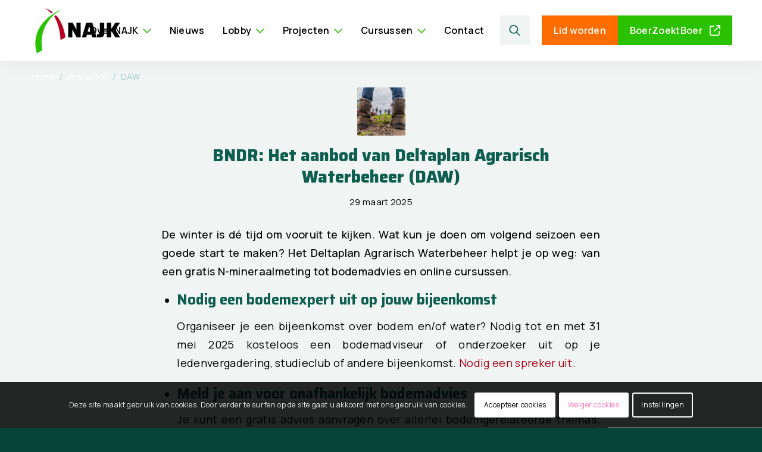

--- FILE ---
content_type: text/html; charset=UTF-8
request_url: https://www.najk.nl/category/daw/
body_size: 203584
content:
<!DOCTYPE html>
<html lang="nl-NL" class="html_stretched responsive av-preloader-disabled  html_header_top html_logo_left html_main_nav_header html_menu_right html_custom html_header_sticky html_header_shrinking_disabled html_mobile_menu_phone html_header_searchicon html_content_align_center html_header_unstick_top_disabled html_header_stretch_disabled html_av-submenu-hidden html_av-submenu-display-click html_av-overlay-full html_av-submenu-noclone html_entry_id_5155 av-cookies-consent-show-message-bar av-cookies-cookie-consent-enabled av-cookies-can-opt-out av-cookies-user-silent-accept avia-cookie-check-browser-settings av-no-preview av-default-lightbox html_text_menu_active av-mobile-menu-switch-default">
<head>
<script src="https://kit.fontawesome.com/7a118607fb.js" crossorigin="anonymous"></script>
<meta charset="UTF-8" />
<script type="text/javascript">
/* <![CDATA[ */
var gform;gform||(document.addEventListener("gform_main_scripts_loaded",function(){gform.scriptsLoaded=!0}),document.addEventListener("gform/theme/scripts_loaded",function(){gform.themeScriptsLoaded=!0}),window.addEventListener("DOMContentLoaded",function(){gform.domLoaded=!0}),gform={domLoaded:!1,scriptsLoaded:!1,themeScriptsLoaded:!1,isFormEditor:()=>"function"==typeof InitializeEditor,callIfLoaded:function(o){return!(!gform.domLoaded||!gform.scriptsLoaded||!gform.themeScriptsLoaded&&!gform.isFormEditor()||(gform.isFormEditor()&&console.warn("The use of gform.initializeOnLoaded() is deprecated in the form editor context and will be removed in Gravity Forms 3.1."),o(),0))},initializeOnLoaded:function(o){gform.callIfLoaded(o)||(document.addEventListener("gform_main_scripts_loaded",()=>{gform.scriptsLoaded=!0,gform.callIfLoaded(o)}),document.addEventListener("gform/theme/scripts_loaded",()=>{gform.themeScriptsLoaded=!0,gform.callIfLoaded(o)}),window.addEventListener("DOMContentLoaded",()=>{gform.domLoaded=!0,gform.callIfLoaded(o)}))},hooks:{action:{},filter:{}},addAction:function(o,r,e,t){gform.addHook("action",o,r,e,t)},addFilter:function(o,r,e,t){gform.addHook("filter",o,r,e,t)},doAction:function(o){gform.doHook("action",o,arguments)},applyFilters:function(o){return gform.doHook("filter",o,arguments)},removeAction:function(o,r){gform.removeHook("action",o,r)},removeFilter:function(o,r,e){gform.removeHook("filter",o,r,e)},addHook:function(o,r,e,t,n){null==gform.hooks[o][r]&&(gform.hooks[o][r]=[]);var d=gform.hooks[o][r];null==n&&(n=r+"_"+d.length),gform.hooks[o][r].push({tag:n,callable:e,priority:t=null==t?10:t})},doHook:function(r,o,e){var t;if(e=Array.prototype.slice.call(e,1),null!=gform.hooks[r][o]&&((o=gform.hooks[r][o]).sort(function(o,r){return o.priority-r.priority}),o.forEach(function(o){"function"!=typeof(t=o.callable)&&(t=window[t]),"action"==r?t.apply(null,e):e[0]=t.apply(null,e)})),"filter"==r)return e[0]},removeHook:function(o,r,t,n){var e;null!=gform.hooks[o][r]&&(e=(e=gform.hooks[o][r]).filter(function(o,r,e){return!!(null!=n&&n!=o.tag||null!=t&&t!=o.priority)}),gform.hooks[o][r]=e)}});
/* ]]> */
</script>

<meta name="robots" content="noindex, follow" />


<!-- mobile setting -->
<meta name="viewport" content="width=device-width, initial-scale=1">

<!-- Scripts/CSS and wp_head hook -->
<title>DAW &#8211; NAJK</title>
<meta name='robots' content='max-image-preview:large' />

				<script type='text/javascript'>

				function avia_cookie_check_sessionStorage()
				{
					//	FF throws error when all cookies blocked !!
					var sessionBlocked = false;
					try
					{
						var test = sessionStorage.getItem( 'aviaCookieRefused' ) != null;
					}
					catch(e)
					{
						sessionBlocked = true;
					}

					var aviaCookieRefused = ! sessionBlocked ? sessionStorage.getItem( 'aviaCookieRefused' ) : null;

					var html = document.getElementsByTagName('html')[0];

					/**
					 * Set a class to avoid calls to sessionStorage
					 */
					if( sessionBlocked || aviaCookieRefused )
					{
						if( html.className.indexOf('av-cookies-session-refused') < 0 )
						{
							html.className += ' av-cookies-session-refused';
						}
					}

					if( sessionBlocked || aviaCookieRefused || document.cookie.match(/aviaCookieConsent/) )
					{
						if( html.className.indexOf('av-cookies-user-silent-accept') >= 0 )
						{
							 html.className = html.className.replace(/\bav-cookies-user-silent-accept\b/g, '');
						}
					}
				}

				avia_cookie_check_sessionStorage();

			</script>
			<link rel='dns-prefetch' href='//unpkg.com' />
<link rel="alternate" type="application/rss+xml" title="NAJK &raquo; feed" href="https://www.najk.nl/feed/" />
<link rel="alternate" type="application/rss+xml" title="NAJK &raquo; reacties feed" href="https://www.najk.nl/comments/feed/" />
<link rel="alternate" type="application/rss+xml" title="NAJK &raquo; DAW categorie feed" href="https://www.najk.nl/category/projecten/daw/feed/" />
		<!-- This site uses the Google Analytics by MonsterInsights plugin v9.11.1 - Using Analytics tracking - https://www.monsterinsights.com/ -->
							<script src="//www.googletagmanager.com/gtag/js?id=G-2SFEMTQNLS"  data-cfasync="false" data-wpfc-render="false" type="text/javascript" async></script>
			<script data-cfasync="false" data-wpfc-render="false" type="text/javascript">
				var mi_version = '9.11.1';
				var mi_track_user = true;
				var mi_no_track_reason = '';
								var MonsterInsightsDefaultLocations = {"page_location":"https:\/\/www.najk.nl\/category\/daw\/"};
								if ( typeof MonsterInsightsPrivacyGuardFilter === 'function' ) {
					var MonsterInsightsLocations = (typeof MonsterInsightsExcludeQuery === 'object') ? MonsterInsightsPrivacyGuardFilter( MonsterInsightsExcludeQuery ) : MonsterInsightsPrivacyGuardFilter( MonsterInsightsDefaultLocations );
				} else {
					var MonsterInsightsLocations = (typeof MonsterInsightsExcludeQuery === 'object') ? MonsterInsightsExcludeQuery : MonsterInsightsDefaultLocations;
				}

								var disableStrs = [
										'ga-disable-G-2SFEMTQNLS',
									];

				/* Function to detect opted out users */
				function __gtagTrackerIsOptedOut() {
					for (var index = 0; index < disableStrs.length; index++) {
						if (document.cookie.indexOf(disableStrs[index] + '=true') > -1) {
							return true;
						}
					}

					return false;
				}

				/* Disable tracking if the opt-out cookie exists. */
				if (__gtagTrackerIsOptedOut()) {
					for (var index = 0; index < disableStrs.length; index++) {
						window[disableStrs[index]] = true;
					}
				}

				/* Opt-out function */
				function __gtagTrackerOptout() {
					for (var index = 0; index < disableStrs.length; index++) {
						document.cookie = disableStrs[index] + '=true; expires=Thu, 31 Dec 2099 23:59:59 UTC; path=/';
						window[disableStrs[index]] = true;
					}
				}

				if ('undefined' === typeof gaOptout) {
					function gaOptout() {
						__gtagTrackerOptout();
					}
				}
								window.dataLayer = window.dataLayer || [];

				window.MonsterInsightsDualTracker = {
					helpers: {},
					trackers: {},
				};
				if (mi_track_user) {
					function __gtagDataLayer() {
						dataLayer.push(arguments);
					}

					function __gtagTracker(type, name, parameters) {
						if (!parameters) {
							parameters = {};
						}

						if (parameters.send_to) {
							__gtagDataLayer.apply(null, arguments);
							return;
						}

						if (type === 'event') {
														parameters.send_to = monsterinsights_frontend.v4_id;
							var hookName = name;
							if (typeof parameters['event_category'] !== 'undefined') {
								hookName = parameters['event_category'] + ':' + name;
							}

							if (typeof MonsterInsightsDualTracker.trackers[hookName] !== 'undefined') {
								MonsterInsightsDualTracker.trackers[hookName](parameters);
							} else {
								__gtagDataLayer('event', name, parameters);
							}
							
						} else {
							__gtagDataLayer.apply(null, arguments);
						}
					}

					__gtagTracker('js', new Date());
					__gtagTracker('set', {
						'developer_id.dZGIzZG': true,
											});
					if ( MonsterInsightsLocations.page_location ) {
						__gtagTracker('set', MonsterInsightsLocations);
					}
										__gtagTracker('config', 'G-2SFEMTQNLS', {"forceSSL":"true","anonymize_ip":"true","link_attribution":"true"} );
										window.gtag = __gtagTracker;										(function () {
						/* https://developers.google.com/analytics/devguides/collection/analyticsjs/ */
						/* ga and __gaTracker compatibility shim. */
						var noopfn = function () {
							return null;
						};
						var newtracker = function () {
							return new Tracker();
						};
						var Tracker = function () {
							return null;
						};
						var p = Tracker.prototype;
						p.get = noopfn;
						p.set = noopfn;
						p.send = function () {
							var args = Array.prototype.slice.call(arguments);
							args.unshift('send');
							__gaTracker.apply(null, args);
						};
						var __gaTracker = function () {
							var len = arguments.length;
							if (len === 0) {
								return;
							}
							var f = arguments[len - 1];
							if (typeof f !== 'object' || f === null || typeof f.hitCallback !== 'function') {
								if ('send' === arguments[0]) {
									var hitConverted, hitObject = false, action;
									if ('event' === arguments[1]) {
										if ('undefined' !== typeof arguments[3]) {
											hitObject = {
												'eventAction': arguments[3],
												'eventCategory': arguments[2],
												'eventLabel': arguments[4],
												'value': arguments[5] ? arguments[5] : 1,
											}
										}
									}
									if ('pageview' === arguments[1]) {
										if ('undefined' !== typeof arguments[2]) {
											hitObject = {
												'eventAction': 'page_view',
												'page_path': arguments[2],
											}
										}
									}
									if (typeof arguments[2] === 'object') {
										hitObject = arguments[2];
									}
									if (typeof arguments[5] === 'object') {
										Object.assign(hitObject, arguments[5]);
									}
									if ('undefined' !== typeof arguments[1].hitType) {
										hitObject = arguments[1];
										if ('pageview' === hitObject.hitType) {
											hitObject.eventAction = 'page_view';
										}
									}
									if (hitObject) {
										action = 'timing' === arguments[1].hitType ? 'timing_complete' : hitObject.eventAction;
										hitConverted = mapArgs(hitObject);
										__gtagTracker('event', action, hitConverted);
									}
								}
								return;
							}

							function mapArgs(args) {
								var arg, hit = {};
								var gaMap = {
									'eventCategory': 'event_category',
									'eventAction': 'event_action',
									'eventLabel': 'event_label',
									'eventValue': 'event_value',
									'nonInteraction': 'non_interaction',
									'timingCategory': 'event_category',
									'timingVar': 'name',
									'timingValue': 'value',
									'timingLabel': 'event_label',
									'page': 'page_path',
									'location': 'page_location',
									'title': 'page_title',
									'referrer' : 'page_referrer',
								};
								for (arg in args) {
																		if (!(!args.hasOwnProperty(arg) || !gaMap.hasOwnProperty(arg))) {
										hit[gaMap[arg]] = args[arg];
									} else {
										hit[arg] = args[arg];
									}
								}
								return hit;
							}

							try {
								f.hitCallback();
							} catch (ex) {
							}
						};
						__gaTracker.create = newtracker;
						__gaTracker.getByName = newtracker;
						__gaTracker.getAll = function () {
							return [];
						};
						__gaTracker.remove = noopfn;
						__gaTracker.loaded = true;
						window['__gaTracker'] = __gaTracker;
					})();
									} else {
										console.log("");
					(function () {
						function __gtagTracker() {
							return null;
						}

						window['__gtagTracker'] = __gtagTracker;
						window['gtag'] = __gtagTracker;
					})();
									}
			</script>
							<!-- / Google Analytics by MonsterInsights -->
		<style id='wp-img-auto-sizes-contain-inline-css' type='text/css'>
img:is([sizes=auto i],[sizes^="auto," i]){contain-intrinsic-size:3000px 1500px}
/*# sourceURL=wp-img-auto-sizes-contain-inline-css */
</style>
<link rel='stylesheet' id='avia-grid-css' href='https://www.najk.nl/wp-content/themes/enfold/css/grid.css?ver=7.1.3' type='text/css' media='all' />
<link rel='stylesheet' id='avia-base-css' href='https://www.najk.nl/wp-content/themes/enfold/css/base.css?ver=7.1.3' type='text/css' media='all' />
<link rel='stylesheet' id='avia-layout-css' href='https://www.najk.nl/wp-content/themes/enfold/css/layout.css?ver=7.1.3' type='text/css' media='all' />
<link rel='stylesheet' id='avia-module-blog-css' href='https://www.najk.nl/wp-content/themes/enfold/config-templatebuilder/avia-shortcodes/blog/blog.css?ver=7.1.3' type='text/css' media='all' />
<link rel='stylesheet' id='avia-module-postslider-css' href='https://www.najk.nl/wp-content/themes/enfold/config-templatebuilder/avia-shortcodes/postslider/postslider.css?ver=7.1.3' type='text/css' media='all' />
<link rel='stylesheet' id='avia-module-button-css' href='https://www.najk.nl/wp-content/themes/enfold/config-templatebuilder/avia-shortcodes/buttons/buttons.css?ver=7.1.3' type='text/css' media='all' />
<link rel='stylesheet' id='avia-module-buttonrow-css' href='https://www.najk.nl/wp-content/themes/enfold/config-templatebuilder/avia-shortcodes/buttonrow/buttonrow.css?ver=7.1.3' type='text/css' media='all' />
<link rel='stylesheet' id='avia-module-button-fullwidth-css' href='https://www.najk.nl/wp-content/themes/enfold/config-templatebuilder/avia-shortcodes/buttons_fullwidth/buttons_fullwidth.css?ver=7.1.3' type='text/css' media='all' />
<link rel='stylesheet' id='avia-module-comments-css' href='https://www.najk.nl/wp-content/themes/enfold/config-templatebuilder/avia-shortcodes/comments/comments.css?ver=7.1.3' type='text/css' media='all' />
<link rel='stylesheet' id='avia-module-contact-css' href='https://www.najk.nl/wp-content/themes/enfold/config-templatebuilder/avia-shortcodes/contact/contact.css?ver=7.1.3' type='text/css' media='all' />
<link rel='stylesheet' id='avia-module-slideshow-css' href='https://www.najk.nl/wp-content/themes/enfold/config-templatebuilder/avia-shortcodes/slideshow/slideshow.css?ver=7.1.3' type='text/css' media='all' />
<link rel='stylesheet' id='avia-module-gallery-css' href='https://www.najk.nl/wp-content/themes/enfold/config-templatebuilder/avia-shortcodes/gallery/gallery.css?ver=7.1.3' type='text/css' media='all' />
<link rel='stylesheet' id='avia-module-gallery-hor-css' href='https://www.najk.nl/wp-content/themes/enfold/config-templatebuilder/avia-shortcodes/gallery_horizontal/gallery_horizontal.css?ver=7.1.3' type='text/css' media='all' />
<link rel='stylesheet' id='avia-module-gridrow-css' href='https://www.najk.nl/wp-content/themes/enfold/config-templatebuilder/avia-shortcodes/grid_row/grid_row.css?ver=7.1.3' type='text/css' media='all' />
<link rel='stylesheet' id='avia-module-heading-css' href='https://www.najk.nl/wp-content/themes/enfold/config-templatebuilder/avia-shortcodes/heading/heading.css?ver=7.1.3' type='text/css' media='all' />
<link rel='stylesheet' id='avia-module-hr-css' href='https://www.najk.nl/wp-content/themes/enfold/config-templatebuilder/avia-shortcodes/hr/hr.css?ver=7.1.3' type='text/css' media='all' />
<link rel='stylesheet' id='avia-module-icon-css' href='https://www.najk.nl/wp-content/themes/enfold/config-templatebuilder/avia-shortcodes/icon/icon.css?ver=7.1.3' type='text/css' media='all' />
<link rel='stylesheet' id='avia-module-image-css' href='https://www.najk.nl/wp-content/themes/enfold/config-templatebuilder/avia-shortcodes/image/image.css?ver=7.1.3' type='text/css' media='all' />
<link rel='stylesheet' id='avia-module-hotspot-css' href='https://www.najk.nl/wp-content/themes/enfold/config-templatebuilder/avia-shortcodes/image_hotspots/image_hotspots.css?ver=7.1.3' type='text/css' media='all' />
<link rel='stylesheet' id='avia-module-slideshow-contentpartner-css' href='https://www.najk.nl/wp-content/themes/enfold/config-templatebuilder/avia-shortcodes/contentslider/contentslider.css?ver=7.1.3' type='text/css' media='all' />
<link rel='stylesheet' id='avia-module-promobox-css' href='https://www.najk.nl/wp-content/themes/enfold/config-templatebuilder/avia-shortcodes/promobox/promobox.css?ver=7.1.3' type='text/css' media='all' />
<link rel='stylesheet' id='avia-module-slideshow-fullsize-css' href='https://www.najk.nl/wp-content/themes/enfold/config-templatebuilder/avia-shortcodes/slideshow_fullsize/slideshow_fullsize.css?ver=7.1.3' type='text/css' media='all' />
<link rel='stylesheet' id='avia-module-social-css' href='https://www.najk.nl/wp-content/themes/enfold/config-templatebuilder/avia-shortcodes/social_share/social_share.css?ver=7.1.3' type='text/css' media='all' />
<link rel='stylesheet' id='avia-module-tabs-css' href='https://www.najk.nl/wp-content/themes/enfold/config-templatebuilder/avia-shortcodes/tabs/tabs.css?ver=7.1.3' type='text/css' media='all' />
<link rel='stylesheet' id='avia-module-team-css' href='https://www.najk.nl/wp-content/themes/enfold/config-templatebuilder/avia-shortcodes/team/team.css?ver=7.1.3' type='text/css' media='all' />
<link rel='stylesheet' id='avia-module-testimonials-css' href='https://www.najk.nl/wp-content/themes/enfold/config-templatebuilder/avia-shortcodes/testimonials/testimonials.css?ver=7.1.3' type='text/css' media='all' />
<link rel='stylesheet' id='avia-module-toggles-css' href='https://www.najk.nl/wp-content/themes/enfold/config-templatebuilder/avia-shortcodes/toggles/toggles.css?ver=7.1.3' type='text/css' media='all' />
<link rel='stylesheet' id='avia-module-video-css' href='https://www.najk.nl/wp-content/themes/enfold/config-templatebuilder/avia-shortcodes/video/video.css?ver=7.1.3' type='text/css' media='all' />
<style id='wp-emoji-styles-inline-css' type='text/css'>

	img.wp-smiley, img.emoji {
		display: inline !important;
		border: none !important;
		box-shadow: none !important;
		height: 1em !important;
		width: 1em !important;
		margin: 0 0.07em !important;
		vertical-align: -0.1em !important;
		background: none !important;
		padding: 0 !important;
	}
/*# sourceURL=wp-emoji-styles-inline-css */
</style>
<style id='wp-block-library-inline-css' type='text/css'>
:root{--wp-block-synced-color:#7a00df;--wp-block-synced-color--rgb:122,0,223;--wp-bound-block-color:var(--wp-block-synced-color);--wp-editor-canvas-background:#ddd;--wp-admin-theme-color:#007cba;--wp-admin-theme-color--rgb:0,124,186;--wp-admin-theme-color-darker-10:#006ba1;--wp-admin-theme-color-darker-10--rgb:0,107,160.5;--wp-admin-theme-color-darker-20:#005a87;--wp-admin-theme-color-darker-20--rgb:0,90,135;--wp-admin-border-width-focus:2px}@media (min-resolution:192dpi){:root{--wp-admin-border-width-focus:1.5px}}.wp-element-button{cursor:pointer}:root .has-very-light-gray-background-color{background-color:#eee}:root .has-very-dark-gray-background-color{background-color:#313131}:root .has-very-light-gray-color{color:#eee}:root .has-very-dark-gray-color{color:#313131}:root .has-vivid-green-cyan-to-vivid-cyan-blue-gradient-background{background:linear-gradient(135deg,#00d084,#0693e3)}:root .has-purple-crush-gradient-background{background:linear-gradient(135deg,#34e2e4,#4721fb 50%,#ab1dfe)}:root .has-hazy-dawn-gradient-background{background:linear-gradient(135deg,#faaca8,#dad0ec)}:root .has-subdued-olive-gradient-background{background:linear-gradient(135deg,#fafae1,#67a671)}:root .has-atomic-cream-gradient-background{background:linear-gradient(135deg,#fdd79a,#004a59)}:root .has-nightshade-gradient-background{background:linear-gradient(135deg,#330968,#31cdcf)}:root .has-midnight-gradient-background{background:linear-gradient(135deg,#020381,#2874fc)}:root{--wp--preset--font-size--normal:16px;--wp--preset--font-size--huge:42px}.has-regular-font-size{font-size:1em}.has-larger-font-size{font-size:2.625em}.has-normal-font-size{font-size:var(--wp--preset--font-size--normal)}.has-huge-font-size{font-size:var(--wp--preset--font-size--huge)}.has-text-align-center{text-align:center}.has-text-align-left{text-align:left}.has-text-align-right{text-align:right}.has-fit-text{white-space:nowrap!important}#end-resizable-editor-section{display:none}.aligncenter{clear:both}.items-justified-left{justify-content:flex-start}.items-justified-center{justify-content:center}.items-justified-right{justify-content:flex-end}.items-justified-space-between{justify-content:space-between}.screen-reader-text{border:0;clip-path:inset(50%);height:1px;margin:-1px;overflow:hidden;padding:0;position:absolute;width:1px;word-wrap:normal!important}.screen-reader-text:focus{background-color:#ddd;clip-path:none;color:#444;display:block;font-size:1em;height:auto;left:5px;line-height:normal;padding:15px 23px 14px;text-decoration:none;top:5px;width:auto;z-index:100000}html :where(.has-border-color){border-style:solid}html :where([style*=border-top-color]){border-top-style:solid}html :where([style*=border-right-color]){border-right-style:solid}html :where([style*=border-bottom-color]){border-bottom-style:solid}html :where([style*=border-left-color]){border-left-style:solid}html :where([style*=border-width]){border-style:solid}html :where([style*=border-top-width]){border-top-style:solid}html :where([style*=border-right-width]){border-right-style:solid}html :where([style*=border-bottom-width]){border-bottom-style:solid}html :where([style*=border-left-width]){border-left-style:solid}html :where(img[class*=wp-image-]){height:auto;max-width:100%}:where(figure){margin:0 0 1em}html :where(.is-position-sticky){--wp-admin--admin-bar--position-offset:var(--wp-admin--admin-bar--height,0px)}@media screen and (max-width:600px){html :where(.is-position-sticky){--wp-admin--admin-bar--position-offset:0px}}

/*# sourceURL=wp-block-library-inline-css */
</style><style id='global-styles-inline-css' type='text/css'>
:root{--wp--preset--aspect-ratio--square: 1;--wp--preset--aspect-ratio--4-3: 4/3;--wp--preset--aspect-ratio--3-4: 3/4;--wp--preset--aspect-ratio--3-2: 3/2;--wp--preset--aspect-ratio--2-3: 2/3;--wp--preset--aspect-ratio--16-9: 16/9;--wp--preset--aspect-ratio--9-16: 9/16;--wp--preset--color--black: #000000;--wp--preset--color--cyan-bluish-gray: #abb8c3;--wp--preset--color--white: #ffffff;--wp--preset--color--pale-pink: #f78da7;--wp--preset--color--vivid-red: #cf2e2e;--wp--preset--color--luminous-vivid-orange: #ff6900;--wp--preset--color--luminous-vivid-amber: #fcb900;--wp--preset--color--light-green-cyan: #7bdcb5;--wp--preset--color--vivid-green-cyan: #00d084;--wp--preset--color--pale-cyan-blue: #8ed1fc;--wp--preset--color--vivid-cyan-blue: #0693e3;--wp--preset--color--vivid-purple: #9b51e0;--wp--preset--color--metallic-red: #b02b2c;--wp--preset--color--maximum-yellow-red: #edae44;--wp--preset--color--yellow-sun: #eeee22;--wp--preset--color--palm-leaf: #83a846;--wp--preset--color--aero: #7bb0e7;--wp--preset--color--old-lavender: #745f7e;--wp--preset--color--steel-teal: #5f8789;--wp--preset--color--raspberry-pink: #d65799;--wp--preset--color--medium-turquoise: #4ecac2;--wp--preset--gradient--vivid-cyan-blue-to-vivid-purple: linear-gradient(135deg,rgb(6,147,227) 0%,rgb(155,81,224) 100%);--wp--preset--gradient--light-green-cyan-to-vivid-green-cyan: linear-gradient(135deg,rgb(122,220,180) 0%,rgb(0,208,130) 100%);--wp--preset--gradient--luminous-vivid-amber-to-luminous-vivid-orange: linear-gradient(135deg,rgb(252,185,0) 0%,rgb(255,105,0) 100%);--wp--preset--gradient--luminous-vivid-orange-to-vivid-red: linear-gradient(135deg,rgb(255,105,0) 0%,rgb(207,46,46) 100%);--wp--preset--gradient--very-light-gray-to-cyan-bluish-gray: linear-gradient(135deg,rgb(238,238,238) 0%,rgb(169,184,195) 100%);--wp--preset--gradient--cool-to-warm-spectrum: linear-gradient(135deg,rgb(74,234,220) 0%,rgb(151,120,209) 20%,rgb(207,42,186) 40%,rgb(238,44,130) 60%,rgb(251,105,98) 80%,rgb(254,248,76) 100%);--wp--preset--gradient--blush-light-purple: linear-gradient(135deg,rgb(255,206,236) 0%,rgb(152,150,240) 100%);--wp--preset--gradient--blush-bordeaux: linear-gradient(135deg,rgb(254,205,165) 0%,rgb(254,45,45) 50%,rgb(107,0,62) 100%);--wp--preset--gradient--luminous-dusk: linear-gradient(135deg,rgb(255,203,112) 0%,rgb(199,81,192) 50%,rgb(65,88,208) 100%);--wp--preset--gradient--pale-ocean: linear-gradient(135deg,rgb(255,245,203) 0%,rgb(182,227,212) 50%,rgb(51,167,181) 100%);--wp--preset--gradient--electric-grass: linear-gradient(135deg,rgb(202,248,128) 0%,rgb(113,206,126) 100%);--wp--preset--gradient--midnight: linear-gradient(135deg,rgb(2,3,129) 0%,rgb(40,116,252) 100%);--wp--preset--font-size--small: 1rem;--wp--preset--font-size--medium: 1.125rem;--wp--preset--font-size--large: 1.75rem;--wp--preset--font-size--x-large: clamp(1.75rem, 3vw, 2.25rem);--wp--preset--spacing--20: 0.44rem;--wp--preset--spacing--30: 0.67rem;--wp--preset--spacing--40: 1rem;--wp--preset--spacing--50: 1.5rem;--wp--preset--spacing--60: 2.25rem;--wp--preset--spacing--70: 3.38rem;--wp--preset--spacing--80: 5.06rem;--wp--preset--shadow--natural: 6px 6px 9px rgba(0, 0, 0, 0.2);--wp--preset--shadow--deep: 12px 12px 50px rgba(0, 0, 0, 0.4);--wp--preset--shadow--sharp: 6px 6px 0px rgba(0, 0, 0, 0.2);--wp--preset--shadow--outlined: 6px 6px 0px -3px rgb(255, 255, 255), 6px 6px rgb(0, 0, 0);--wp--preset--shadow--crisp: 6px 6px 0px rgb(0, 0, 0);}:root { --wp--style--global--content-size: 800px;--wp--style--global--wide-size: 1130px; }:where(body) { margin: 0; }.wp-site-blocks > .alignleft { float: left; margin-right: 2em; }.wp-site-blocks > .alignright { float: right; margin-left: 2em; }.wp-site-blocks > .aligncenter { justify-content: center; margin-left: auto; margin-right: auto; }:where(.is-layout-flex){gap: 0.5em;}:where(.is-layout-grid){gap: 0.5em;}.is-layout-flow > .alignleft{float: left;margin-inline-start: 0;margin-inline-end: 2em;}.is-layout-flow > .alignright{float: right;margin-inline-start: 2em;margin-inline-end: 0;}.is-layout-flow > .aligncenter{margin-left: auto !important;margin-right: auto !important;}.is-layout-constrained > .alignleft{float: left;margin-inline-start: 0;margin-inline-end: 2em;}.is-layout-constrained > .alignright{float: right;margin-inline-start: 2em;margin-inline-end: 0;}.is-layout-constrained > .aligncenter{margin-left: auto !important;margin-right: auto !important;}.is-layout-constrained > :where(:not(.alignleft):not(.alignright):not(.alignfull)){max-width: var(--wp--style--global--content-size);margin-left: auto !important;margin-right: auto !important;}.is-layout-constrained > .alignwide{max-width: var(--wp--style--global--wide-size);}body .is-layout-flex{display: flex;}.is-layout-flex{flex-wrap: wrap;align-items: center;}.is-layout-flex > :is(*, div){margin: 0;}body .is-layout-grid{display: grid;}.is-layout-grid > :is(*, div){margin: 0;}body{padding-top: 0px;padding-right: 0px;padding-bottom: 0px;padding-left: 0px;}a:where(:not(.wp-element-button)){text-decoration: underline;}:root :where(.wp-element-button, .wp-block-button__link){background-color: #32373c;border-width: 0;color: #fff;font-family: inherit;font-size: inherit;font-style: inherit;font-weight: inherit;letter-spacing: inherit;line-height: inherit;padding-top: calc(0.667em + 2px);padding-right: calc(1.333em + 2px);padding-bottom: calc(0.667em + 2px);padding-left: calc(1.333em + 2px);text-decoration: none;text-transform: inherit;}.has-black-color{color: var(--wp--preset--color--black) !important;}.has-cyan-bluish-gray-color{color: var(--wp--preset--color--cyan-bluish-gray) !important;}.has-white-color{color: var(--wp--preset--color--white) !important;}.has-pale-pink-color{color: var(--wp--preset--color--pale-pink) !important;}.has-vivid-red-color{color: var(--wp--preset--color--vivid-red) !important;}.has-luminous-vivid-orange-color{color: var(--wp--preset--color--luminous-vivid-orange) !important;}.has-luminous-vivid-amber-color{color: var(--wp--preset--color--luminous-vivid-amber) !important;}.has-light-green-cyan-color{color: var(--wp--preset--color--light-green-cyan) !important;}.has-vivid-green-cyan-color{color: var(--wp--preset--color--vivid-green-cyan) !important;}.has-pale-cyan-blue-color{color: var(--wp--preset--color--pale-cyan-blue) !important;}.has-vivid-cyan-blue-color{color: var(--wp--preset--color--vivid-cyan-blue) !important;}.has-vivid-purple-color{color: var(--wp--preset--color--vivid-purple) !important;}.has-metallic-red-color{color: var(--wp--preset--color--metallic-red) !important;}.has-maximum-yellow-red-color{color: var(--wp--preset--color--maximum-yellow-red) !important;}.has-yellow-sun-color{color: var(--wp--preset--color--yellow-sun) !important;}.has-palm-leaf-color{color: var(--wp--preset--color--palm-leaf) !important;}.has-aero-color{color: var(--wp--preset--color--aero) !important;}.has-old-lavender-color{color: var(--wp--preset--color--old-lavender) !important;}.has-steel-teal-color{color: var(--wp--preset--color--steel-teal) !important;}.has-raspberry-pink-color{color: var(--wp--preset--color--raspberry-pink) !important;}.has-medium-turquoise-color{color: var(--wp--preset--color--medium-turquoise) !important;}.has-black-background-color{background-color: var(--wp--preset--color--black) !important;}.has-cyan-bluish-gray-background-color{background-color: var(--wp--preset--color--cyan-bluish-gray) !important;}.has-white-background-color{background-color: var(--wp--preset--color--white) !important;}.has-pale-pink-background-color{background-color: var(--wp--preset--color--pale-pink) !important;}.has-vivid-red-background-color{background-color: var(--wp--preset--color--vivid-red) !important;}.has-luminous-vivid-orange-background-color{background-color: var(--wp--preset--color--luminous-vivid-orange) !important;}.has-luminous-vivid-amber-background-color{background-color: var(--wp--preset--color--luminous-vivid-amber) !important;}.has-light-green-cyan-background-color{background-color: var(--wp--preset--color--light-green-cyan) !important;}.has-vivid-green-cyan-background-color{background-color: var(--wp--preset--color--vivid-green-cyan) !important;}.has-pale-cyan-blue-background-color{background-color: var(--wp--preset--color--pale-cyan-blue) !important;}.has-vivid-cyan-blue-background-color{background-color: var(--wp--preset--color--vivid-cyan-blue) !important;}.has-vivid-purple-background-color{background-color: var(--wp--preset--color--vivid-purple) !important;}.has-metallic-red-background-color{background-color: var(--wp--preset--color--metallic-red) !important;}.has-maximum-yellow-red-background-color{background-color: var(--wp--preset--color--maximum-yellow-red) !important;}.has-yellow-sun-background-color{background-color: var(--wp--preset--color--yellow-sun) !important;}.has-palm-leaf-background-color{background-color: var(--wp--preset--color--palm-leaf) !important;}.has-aero-background-color{background-color: var(--wp--preset--color--aero) !important;}.has-old-lavender-background-color{background-color: var(--wp--preset--color--old-lavender) !important;}.has-steel-teal-background-color{background-color: var(--wp--preset--color--steel-teal) !important;}.has-raspberry-pink-background-color{background-color: var(--wp--preset--color--raspberry-pink) !important;}.has-medium-turquoise-background-color{background-color: var(--wp--preset--color--medium-turquoise) !important;}.has-black-border-color{border-color: var(--wp--preset--color--black) !important;}.has-cyan-bluish-gray-border-color{border-color: var(--wp--preset--color--cyan-bluish-gray) !important;}.has-white-border-color{border-color: var(--wp--preset--color--white) !important;}.has-pale-pink-border-color{border-color: var(--wp--preset--color--pale-pink) !important;}.has-vivid-red-border-color{border-color: var(--wp--preset--color--vivid-red) !important;}.has-luminous-vivid-orange-border-color{border-color: var(--wp--preset--color--luminous-vivid-orange) !important;}.has-luminous-vivid-amber-border-color{border-color: var(--wp--preset--color--luminous-vivid-amber) !important;}.has-light-green-cyan-border-color{border-color: var(--wp--preset--color--light-green-cyan) !important;}.has-vivid-green-cyan-border-color{border-color: var(--wp--preset--color--vivid-green-cyan) !important;}.has-pale-cyan-blue-border-color{border-color: var(--wp--preset--color--pale-cyan-blue) !important;}.has-vivid-cyan-blue-border-color{border-color: var(--wp--preset--color--vivid-cyan-blue) !important;}.has-vivid-purple-border-color{border-color: var(--wp--preset--color--vivid-purple) !important;}.has-metallic-red-border-color{border-color: var(--wp--preset--color--metallic-red) !important;}.has-maximum-yellow-red-border-color{border-color: var(--wp--preset--color--maximum-yellow-red) !important;}.has-yellow-sun-border-color{border-color: var(--wp--preset--color--yellow-sun) !important;}.has-palm-leaf-border-color{border-color: var(--wp--preset--color--palm-leaf) !important;}.has-aero-border-color{border-color: var(--wp--preset--color--aero) !important;}.has-old-lavender-border-color{border-color: var(--wp--preset--color--old-lavender) !important;}.has-steel-teal-border-color{border-color: var(--wp--preset--color--steel-teal) !important;}.has-raspberry-pink-border-color{border-color: var(--wp--preset--color--raspberry-pink) !important;}.has-medium-turquoise-border-color{border-color: var(--wp--preset--color--medium-turquoise) !important;}.has-vivid-cyan-blue-to-vivid-purple-gradient-background{background: var(--wp--preset--gradient--vivid-cyan-blue-to-vivid-purple) !important;}.has-light-green-cyan-to-vivid-green-cyan-gradient-background{background: var(--wp--preset--gradient--light-green-cyan-to-vivid-green-cyan) !important;}.has-luminous-vivid-amber-to-luminous-vivid-orange-gradient-background{background: var(--wp--preset--gradient--luminous-vivid-amber-to-luminous-vivid-orange) !important;}.has-luminous-vivid-orange-to-vivid-red-gradient-background{background: var(--wp--preset--gradient--luminous-vivid-orange-to-vivid-red) !important;}.has-very-light-gray-to-cyan-bluish-gray-gradient-background{background: var(--wp--preset--gradient--very-light-gray-to-cyan-bluish-gray) !important;}.has-cool-to-warm-spectrum-gradient-background{background: var(--wp--preset--gradient--cool-to-warm-spectrum) !important;}.has-blush-light-purple-gradient-background{background: var(--wp--preset--gradient--blush-light-purple) !important;}.has-blush-bordeaux-gradient-background{background: var(--wp--preset--gradient--blush-bordeaux) !important;}.has-luminous-dusk-gradient-background{background: var(--wp--preset--gradient--luminous-dusk) !important;}.has-pale-ocean-gradient-background{background: var(--wp--preset--gradient--pale-ocean) !important;}.has-electric-grass-gradient-background{background: var(--wp--preset--gradient--electric-grass) !important;}.has-midnight-gradient-background{background: var(--wp--preset--gradient--midnight) !important;}.has-small-font-size{font-size: var(--wp--preset--font-size--small) !important;}.has-medium-font-size{font-size: var(--wp--preset--font-size--medium) !important;}.has-large-font-size{font-size: var(--wp--preset--font-size--large) !important;}.has-x-large-font-size{font-size: var(--wp--preset--font-size--x-large) !important;}
/*# sourceURL=global-styles-inline-css */
</style>

<style id='wpgb-head-inline-css' type='text/css'>
.wp-grid-builder:not(.wpgb-template),.wpgb-facet{opacity:0.01}.wpgb-facet fieldset{margin:0;padding:0;border:none;outline:none;box-shadow:none}.wpgb-facet fieldset:last-child{margin-bottom:40px;}.wpgb-facet fieldset legend.wpgb-sr-only{height:1px;width:1px}
/*# sourceURL=wpgb-head-inline-css */
</style>
<link rel='stylesheet' id='flickity-css-css' href='https://unpkg.com/flickity@2/dist/flickity.min.css?ver=cdf48ecdb6151a921c22f437e20d6b3f' type='text/css' media='all' />
<link rel='stylesheet' id='avia-scs-css' href='https://www.najk.nl/wp-content/themes/enfold/css/shortcodes.css?ver=7.1.3' type='text/css' media='all' />
<link rel='stylesheet' id='avia-fold-unfold-css' href='https://www.najk.nl/wp-content/themes/enfold/css/avia-snippet-fold-unfold.css?ver=7.1.3' type='text/css' media='all' />
<link rel='stylesheet' id='avia-popup-css-css' href='https://www.najk.nl/wp-content/themes/enfold/js/aviapopup/magnific-popup.min.css?ver=7.1.3' type='text/css' media='screen' />
<link rel='stylesheet' id='avia-lightbox-css' href='https://www.najk.nl/wp-content/themes/enfold/css/avia-snippet-lightbox.css?ver=7.1.3' type='text/css' media='screen' />
<link rel='stylesheet' id='avia-widget-css-css' href='https://www.najk.nl/wp-content/themes/enfold/css/avia-snippet-widget.css?ver=7.1.3' type='text/css' media='screen' />
<link rel='stylesheet' id='avia-dynamic-css' href='https://www.najk.nl/wp-content/uploads/dynamic_avia/enfold_child.css?ver=6964d82b385f6' type='text/css' media='all' />
<link rel='stylesheet' id='avia-custom-css' href='https://www.najk.nl/wp-content/themes/enfold/css/custom.css?ver=7.1.3' type='text/css' media='all' />
<link rel='stylesheet' id='avia-style-css' href='https://www.najk.nl/wp-content/themes/enfold-child/style.css?ver=7.1.3' type='text/css' media='all' />
<link rel='stylesheet' id='avia-cookie-css-css' href='https://www.najk.nl/wp-content/themes/enfold/css/avia-snippet-cookieconsent.css?ver=7.1.3' type='text/css' media='screen' />
<link rel='stylesheet' id='avia-gravity-css' href='https://www.najk.nl/wp-content/themes/enfold/config-gravityforms/gravity-mod.css?ver=7.1.3' type='text/css' media='screen' />
<script type="text/javascript" src="https://www.najk.nl/wp-includes/js/jquery/jquery.min.js?ver=3.7.1" id="jquery-core-js"></script>
<script type="text/javascript" src="https://www.najk.nl/wp-includes/js/jquery/jquery-migrate.min.js?ver=3.4.1" id="jquery-migrate-js"></script>
<script type="text/javascript" src="https://www.najk.nl/wp-content/plugins/google-analytics-for-wordpress/assets/js/frontend-gtag.min.js?ver=9.11.1" id="monsterinsights-frontend-script-js" async="async" data-wp-strategy="async"></script>
<script data-cfasync="false" data-wpfc-render="false" type="text/javascript" id='monsterinsights-frontend-script-js-extra'>/* <![CDATA[ */
var monsterinsights_frontend = {"js_events_tracking":"true","download_extensions":"doc,pdf,ppt,zip,xls,docx,pptx,xlsx","inbound_paths":"[{\"path\":\"\\\/go\\\/\",\"label\":\"affiliate\"},{\"path\":\"\\\/recommend\\\/\",\"label\":\"affiliate\"}]","home_url":"https:\/\/www.najk.nl","hash_tracking":"false","v4_id":"G-2SFEMTQNLS"};/* ]]> */
</script>
<script type="text/javascript" src="https://unpkg.com/flickity@2/dist/flickity.pkgd.min.js?ver=cdf48ecdb6151a921c22f437e20d6b3f" id="flickity-js-js"></script>
<script type="text/javascript" src="https://www.najk.nl/wp-content/themes/enfold-child/js/website.js?ver=cdf48ecdb6151a921c22f437e20d6b3f" id="website-js-js"></script>
<script type="text/javascript" src="https://www.najk.nl/wp-content/themes/enfold/js/avia-js.js?ver=7.1.3" id="avia-js-js"></script>
<script type="text/javascript" src="https://www.najk.nl/wp-content/themes/enfold/js/avia-compat.js?ver=7.1.3" id="avia-compat-js"></script>
<link rel="https://api.w.org/" href="https://www.najk.nl/wp-json/" /><link rel="alternate" title="JSON" type="application/json" href="https://www.najk.nl/wp-json/wp/v2/categories/57" /><link rel="EditURI" type="application/rsd+xml" title="RSD" href="https://www.najk.nl/xmlrpc.php?rsd" />

<script type="text/javascript">
(function(url){
	if(/(?:Chrome\/26\.0\.1410\.63 Safari\/537\.31|WordfenceTestMonBot)/.test(navigator.userAgent)){ return; }
	var addEvent = function(evt, handler) {
		if (window.addEventListener) {
			document.addEventListener(evt, handler, false);
		} else if (window.attachEvent) {
			document.attachEvent('on' + evt, handler);
		}
	};
	var removeEvent = function(evt, handler) {
		if (window.removeEventListener) {
			document.removeEventListener(evt, handler, false);
		} else if (window.detachEvent) {
			document.detachEvent('on' + evt, handler);
		}
	};
	var evts = 'contextmenu dblclick drag dragend dragenter dragleave dragover dragstart drop keydown keypress keyup mousedown mousemove mouseout mouseover mouseup mousewheel scroll'.split(' ');
	var logHuman = function() {
		if (window.wfLogHumanRan) { return; }
		window.wfLogHumanRan = true;
		var wfscr = document.createElement('script');
		wfscr.type = 'text/javascript';
		wfscr.async = true;
		wfscr.src = url + '&r=' + Math.random();
		(document.getElementsByTagName('head')[0]||document.getElementsByTagName('body')[0]).appendChild(wfscr);
		for (var i = 0; i < evts.length; i++) {
			removeEvent(evts[i], logHuman);
		}
	};
	for (var i = 0; i < evts.length; i++) {
		addEvent(evts[i], logHuman);
	}
})('//www.najk.nl/?wordfence_lh=1&hid=816F0482BB01A03DC77549DD14A59381');
</script><noscript><style>.wp-grid-builder .wpgb-card.wpgb-card-hidden .wpgb-card-wrapper{opacity:1!important;visibility:visible!important;transform:none!important}.wpgb-facet {opacity:1!important;pointer-events:auto!important}.wpgb-facet *:not(.wpgb-pagination-facet){display:none}</style></noscript>
<link rel="icon" href="https://www.najk.nl/wp-content/uploads/2025/06/Fav-icon-NAJK.png" type="image/png">
<!--[if lt IE 9]><script src="https://www.najk.nl/wp-content/themes/enfold/js/html5shiv.js"></script><![endif]--><link rel="profile" href="https://gmpg.org/xfn/11" />
<link rel="alternate" type="application/rss+xml" title="NAJK RSS2 Feed" href="https://www.najk.nl/feed/" />
<link rel="pingback" href="https://www.najk.nl/xmlrpc.php" />

<style type='text/css' media='screen'>
 #top #header_main > .container, #top #header_main > .container .main_menu  .av-main-nav > li > a, #top #header_main #menu-item-shop .cart_dropdown_link{ height:100px; line-height: 100px; }
 .html_top_nav_header .av-logo-container{ height:100px;  }
 .html_header_top.html_header_sticky #top #wrap_all #main{ padding-top:100px; } 
</style>
<link rel="icon" href="https://www.najk.nl/wp-content/uploads/2025/06/Fav-icon-NAJK-36x36.png" sizes="32x32" />
<link rel="icon" href="https://www.najk.nl/wp-content/uploads/2025/06/Fav-icon-NAJK-300x300.png" sizes="192x192" />
<link rel="apple-touch-icon" href="https://www.najk.nl/wp-content/uploads/2025/06/Fav-icon-NAJK-180x180.png" />
<meta name="msapplication-TileImage" content="https://www.najk.nl/wp-content/uploads/2025/06/Fav-icon-NAJK-300x300.png" />
<style type="text/css">
		@font-face {font-family: 'entypo-fontello-enfold'; font-weight: normal; font-style: normal; font-display: auto;
		src: url('https://www.najk.nl/wp-content/themes/enfold/config-templatebuilder/avia-template-builder/assets/fonts/entypo-fontello-enfold/entypo-fontello-enfold.woff2') format('woff2'),
		url('https://www.najk.nl/wp-content/themes/enfold/config-templatebuilder/avia-template-builder/assets/fonts/entypo-fontello-enfold/entypo-fontello-enfold.woff') format('woff'),
		url('https://www.najk.nl/wp-content/themes/enfold/config-templatebuilder/avia-template-builder/assets/fonts/entypo-fontello-enfold/entypo-fontello-enfold.ttf') format('truetype'),
		url('https://www.najk.nl/wp-content/themes/enfold/config-templatebuilder/avia-template-builder/assets/fonts/entypo-fontello-enfold/entypo-fontello-enfold.svg#entypo-fontello-enfold') format('svg'),
		url('https://www.najk.nl/wp-content/themes/enfold/config-templatebuilder/avia-template-builder/assets/fonts/entypo-fontello-enfold/entypo-fontello-enfold.eot'),
		url('https://www.najk.nl/wp-content/themes/enfold/config-templatebuilder/avia-template-builder/assets/fonts/entypo-fontello-enfold/entypo-fontello-enfold.eot?#iefix') format('embedded-opentype');
		}

		#top .avia-font-entypo-fontello-enfold, body .avia-font-entypo-fontello-enfold, html body [data-av_iconfont='entypo-fontello-enfold']:before{ font-family: 'entypo-fontello-enfold'; }
		
		@font-face {font-family: 'entypo-fontello'; font-weight: normal; font-style: normal; font-display: auto;
		src: url('https://www.najk.nl/wp-content/themes/enfold/config-templatebuilder/avia-template-builder/assets/fonts/entypo-fontello/entypo-fontello.woff2') format('woff2'),
		url('https://www.najk.nl/wp-content/themes/enfold/config-templatebuilder/avia-template-builder/assets/fonts/entypo-fontello/entypo-fontello.woff') format('woff'),
		url('https://www.najk.nl/wp-content/themes/enfold/config-templatebuilder/avia-template-builder/assets/fonts/entypo-fontello/entypo-fontello.ttf') format('truetype'),
		url('https://www.najk.nl/wp-content/themes/enfold/config-templatebuilder/avia-template-builder/assets/fonts/entypo-fontello/entypo-fontello.svg#entypo-fontello') format('svg'),
		url('https://www.najk.nl/wp-content/themes/enfold/config-templatebuilder/avia-template-builder/assets/fonts/entypo-fontello/entypo-fontello.eot'),
		url('https://www.najk.nl/wp-content/themes/enfold/config-templatebuilder/avia-template-builder/assets/fonts/entypo-fontello/entypo-fontello.eot?#iefix') format('embedded-opentype');
		}

		#top .avia-font-entypo-fontello, body .avia-font-entypo-fontello, html body [data-av_iconfont='entypo-fontello']:before{ font-family: 'entypo-fontello'; }
		</style>

<!--
Debugging Info for Theme support: 

Theme: Enfold
Version: 7.1.3
Installed: enfold
AviaFramework Version: 5.6
AviaBuilder Version: 6.0
aviaElementManager Version: 1.0.1
- - - - - - - - - - -
ChildTheme: Enfold Child
ChildTheme Version: 1.0
ChildTheme Installed: enfold

- - - - - - - - - - -
ML:256-PU:134-PLA:15
WP:6.9
Compress: CSS:disabled - JS:disabled
Updates: enabled - token has changed and not verified
PLAu:15
-->
<link rel='stylesheet' id='gform_basic-css' href='https://www.najk.nl/wp-content/plugins/gravityforms/assets/css/dist/basic.min.css?ver=2.9.25' type='text/css' media='all' />
<link rel='stylesheet' id='gform_theme_components-css' href='https://www.najk.nl/wp-content/plugins/gravityforms/assets/css/dist/theme-components.min.css?ver=2.9.25' type='text/css' media='all' />
<link rel='stylesheet' id='gform_theme-css' href='https://www.najk.nl/wp-content/plugins/gravityforms/assets/css/dist/theme.min.css?ver=2.9.25' type='text/css' media='all' />
</head>

<body id="top" class="archive category category-daw category-57 wp-theme-enfold wp-child-theme-enfold-child stretched rtl_columns av-curtain-numeric avia-responsive-images-support" itemscope="itemscope" itemtype="https://schema.org/WebPage" >

	
	<div id='wrap_all'>

	
<header id='header' class='all_colors header_color light_bg_color  av_header_top av_logo_left av_main_nav_header av_menu_right av_custom av_header_sticky av_header_shrinking_disabled av_header_stretch_disabled av_mobile_menu_phone av_header_searchicon av_header_unstick_top_disabled av_bottom_nav_disabled  av_header_border_disabled' aria-label="Header" data-av_shrink_factor='50' role="banner" itemscope="itemscope" itemtype="https://schema.org/WPHeader" >

		<div  id='header_main' class='container_wrap container_wrap_logo'>

        <div class='container av-logo-container'><div class='inner-container'><span class='logo avia-standard-logo'><a href='https://www.najk.nl/' class='' aria-label='logo NAJK' title='logo NAJK'><img src="https://www.najk.nl/wp-content/uploads/2025/04/logo-NAJK.png" srcset="https://www.najk.nl/wp-content/uploads/2025/04/logo-NAJK.png 320w, https://www.najk.nl/wp-content/uploads/2025/04/logo-NAJK-300x188.png 300w" sizes="(max-width: 320px) 100vw, 320px" height="100" width="300" alt='NAJK' title='logo NAJK' /></a></span><nav class='main_menu' data-selectname='Selecteer een pagina'  role="navigation" itemscope="itemscope" itemtype="https://schema.org/SiteNavigationElement" ><div class="avia-menu av-main-nav-wrap"><ul role="menu" class="menu av-main-nav" id="avia-menu"><li role="menuitem" id="menu-item-56" class="menu-item menu-item-type-post_type menu-item-object-page menu-item-has-children menu-item-top-level menu-item-top-level-1"><a href="https://www.najk.nl/over-najk/" itemprop="url" tabindex="0"><span class="avia-bullet"></span><span class="avia-menu-text">Over NAJK <i class="fa-regular fa-chevron-down"></i></span><span class="avia-menu-fx"><span class="avia-arrow-wrap"><span class="avia-arrow"></span></span></span></a>


<ul class="sub-menu">
	<li role="menuitem" id="menu-item-62" class="menu-item menu-item-type-post_type menu-item-object-page"><a href="https://www.najk.nl/over-najk/" itemprop="url" tabindex="0"><span class="avia-bullet"></span><span class="avia-menu-text">Over NAJK</span></a></li>
	<li role="menuitem" id="menu-item-61" class="menu-item menu-item-type-post_type menu-item-object-page"><a href="https://www.najk.nl/over-najk/ons-bestuur-en-team/" itemprop="url" tabindex="0"><span class="avia-bullet"></span><span class="avia-menu-text">Ons bestuur en team</span></a></li>
	<li role="menuitem" id="menu-item-5523" class="menu-item menu-item-type-post_type menu-item-object-page"><a href="https://www.najk.nl/provincies/" itemprop="url" tabindex="0"><span class="avia-bullet"></span><span class="avia-menu-text">Provincies</span></a></li>
	<li role="menuitem" id="menu-item-60" class="menu-item menu-item-type-post_type menu-item-object-page"><a href="https://www.najk.nl/over-najk/vacatures/" itemprop="url" tabindex="0"><span class="avia-bullet"></span><span class="avia-menu-text">Vacatures</span></a></li>
	<li role="menuitem" id="menu-item-59" class="menu-item menu-item-type-post_type menu-item-object-page"><a href="https://www.najk.nl/over-najk/partners/" itemprop="url" tabindex="0"><span class="avia-bullet"></span><span class="avia-menu-text">Partners</span></a></li>
	<li role="menuitem" id="menu-item-6789" class="menu-item menu-item-type-post_type menu-item-object-page"><a href="https://www.najk.nl/bndr/" itemprop="url" tabindex="0"><span class="avia-bullet"></span><span class="avia-menu-text">Ledenblad BNDR</span></a></li>
	<li role="menuitem" id="menu-item-6080" class="menu-item menu-item-type-post_type menu-item-object-page"><a href="https://www.najk.nl/vrienden-van-najk/" itemprop="url" tabindex="0"><span class="avia-bullet"></span><span class="avia-menu-text">Vrienden van NAJK</span></a></li>
	<li role="menuitem" id="menu-item-5534" class="menu-item menu-item-type-custom menu-item-object-custom"><a href="https://www.najk.nl/agenda/" itemprop="url" tabindex="0"><span class="avia-bullet"></span><span class="avia-menu-text">Agenda</span></a></li>
</ul>
</li>
<li role="menuitem" id="menu-item-55" class="menu-item menu-item-type-post_type menu-item-object-page menu-item-top-level menu-item-top-level-2"><a href="https://www.najk.nl/nieuws/" itemprop="url" tabindex="0"><span class="avia-bullet"></span><span class="avia-menu-text">Nieuws</span><span class="avia-menu-fx"><span class="avia-arrow-wrap"><span class="avia-arrow"></span></span></span></a></li>
<li role="menuitem" id="menu-item-51" class="menu-item menu-item-type-post_type menu-item-object-page menu-item-has-children menu-item-top-level menu-item-top-level-3"><a href="https://www.najk.nl/lobby/" itemprop="url" tabindex="0"><span class="avia-bullet"></span><span class="avia-menu-text">Lobby <i class="fa-regular fa-chevron-down"></i></span><span class="avia-menu-fx"><span class="avia-arrow-wrap"><span class="avia-arrow"></span></span></span></a>


<ul class="sub-menu">
	<li role="menuitem" id="menu-item-53" class="menu-item menu-item-type-post_type menu-item-object-page"><a href="https://www.najk.nl/lobby/onze-standpunten/" itemprop="url" tabindex="0"><span class="avia-bullet"></span><span class="avia-menu-text">Onze standpunten</span></a></li>
</ul>
</li>
<li role="menuitem" id="menu-item-50" class="menu-item menu-item-type-post_type menu-item-object-page menu-item-has-children menu-item-top-level menu-item-top-level-4"><a href="https://www.najk.nl/projecten/" itemprop="url" tabindex="0"><span class="avia-bullet"></span><span class="avia-menu-text">Projecten <i class="fa-regular fa-chevron-down"></i></span><span class="avia-menu-fx"><span class="avia-arrow-wrap"><span class="avia-arrow"></span></span></span></a>


<ul class="sub-menu">
	<li role="menuitem" id="menu-item-5794" class="menu-item menu-item-type-post_type menu-item-object-page"><a href="https://www.najk.nl/boerveilig/" itemprop="url" tabindex="0"><span class="avia-bullet"></span><span class="avia-menu-text">BoerVeilig</span></a></li>
	<li role="menuitem" id="menu-item-5808" class="menu-item menu-item-type-post_type menu-item-object-page"><a href="https://www.najk.nl/boernatuurlijk/" itemprop="url" tabindex="0"><span class="avia-bullet"></span><span class="avia-menu-text">BoerNatuurlijk</span></a></li>
	<li role="menuitem" id="menu-item-5849" class="menu-item menu-item-type-post_type menu-item-object-page"><a href="https://www.najk.nl/boerzoektboer/" itemprop="url" tabindex="0"><span class="avia-bullet"></span><span class="avia-menu-text">Boer zoekt Boer</span></a></li>
	<li role="menuitem" id="menu-item-5858" class="menu-item menu-item-type-post_type menu-item-object-page"><a href="https://www.najk.nl/daw/" itemprop="url" tabindex="0"><span class="avia-bullet"></span><span class="avia-menu-text">Deltaplan Agrarisch Waterbeheer (DAW)</span></a></li>
	<li role="menuitem" id="menu-item-5869" class="menu-item menu-item-type-post_type menu-item-object-page"><a href="https://www.najk.nl/robotweiden/" itemprop="url" tabindex="0"><span class="avia-bullet"></span><span class="avia-menu-text">Robot &#038; Weiden</span></a></li>
	<li role="menuitem" id="menu-item-7106" class="menu-item menu-item-type-post_type menu-item-object-page"><a href="https://www.najk.nl/core/" itemprop="url" tabindex="0"><span class="avia-bullet"></span><span class="avia-menu-text">CORE</span></a></li>
	<li role="menuitem" id="menu-item-5834" class="menu-item menu-item-type-post_type menu-item-object-page"><a href="https://www.najk.nl/wiewatwater/" itemprop="url" tabindex="0"><span class="avia-bullet"></span><span class="avia-menu-text">Wie Wat Water</span></a></li>
	<li role="menuitem" id="menu-item-7825" class="menu-item menu-item-type-post_type menu-item-object-page"><a href="https://www.najk.nl/maischallenge/" itemprop="url" tabindex="0"><span class="avia-bullet"></span><span class="avia-menu-text">MaïsChallenge</span></a></li>
</ul>
</li>
<li role="menuitem" id="menu-item-7339" class="menu-item menu-item-type-post_type menu-item-object-page menu-item-has-children menu-item-top-level menu-item-top-level-5"><a href="https://www.najk.nl/cursussen/" itemprop="url" tabindex="0"><span class="avia-bullet"></span><span class="avia-menu-text">Cursussen <i class="fa-regular fa-chevron-down"></i></span><span class="avia-menu-fx"><span class="avia-arrow-wrap"><span class="avia-arrow"></span></span></span></a>


<ul class="sub-menu">
	<li role="menuitem" id="menu-item-7340" class="menu-item menu-item-type-post_type menu-item-object-page"><a href="https://www.najk.nl/cursussen/jij-als-maat/" itemprop="url" tabindex="0"><span class="avia-bullet"></span><span class="avia-menu-text">JIJ ALS MAAT</span></a></li>
	<li role="menuitem" id="menu-item-7493" class="menu-item menu-item-type-post_type menu-item-object-page"><a href="https://www.najk.nl/cursussen/rop/" itemprop="url" tabindex="0"><span class="avia-bullet"></span><span class="avia-menu-text">ROP</span></a></li>
</ul>
</li>
<li role="menuitem" id="menu-item-48" class="menu-item menu-item-type-post_type menu-item-object-page menu-item-top-level menu-item-top-level-6"><a href="https://www.najk.nl/contact/" itemprop="url" tabindex="0"><span class="avia-bullet"></span><span class="avia-menu-text">Contact</span><span class="avia-menu-fx"><span class="avia-arrow-wrap"><span class="avia-arrow"></span></span></span></a></li>
<li id="menu-item-search" class="noMobile menu-item menu-item-search-dropdown menu-item-avia-special" role="menuitem"><a class="avia-svg-icon avia-font-svg_entypo-fontello" aria-label="Zoek" href="?s=" rel="nofollow" title="Klik om het zoekinvoerveld te openen" data-avia-search-tooltip="
&lt;search&gt;
	&lt;form role=&quot;search&quot; action=&quot;https://www.najk.nl/&quot; id=&quot;searchform&quot; method=&quot;get&quot; class=&quot;&quot;&gt;
		&lt;div&gt;
&lt;span class=&#039;av_searchform_search avia-svg-icon avia-font-svg_entypo-fontello&#039; data-av_svg_icon=&#039;search&#039; data-av_iconset=&#039;svg_entypo-fontello&#039;&gt;&lt;svg version=&quot;1.1&quot; xmlns=&quot;http://www.w3.org/2000/svg&quot; width=&quot;25&quot; height=&quot;32&quot; viewBox=&quot;0 0 25 32&quot; preserveAspectRatio=&quot;xMidYMid meet&quot; aria-labelledby=&#039;av-svg-title-1&#039; aria-describedby=&#039;av-svg-desc-1&#039; role=&quot;graphics-symbol&quot; aria-hidden=&quot;true&quot;&gt;
&lt;title id=&#039;av-svg-title-1&#039;&gt;Search&lt;/title&gt;
&lt;desc id=&#039;av-svg-desc-1&#039;&gt;Search&lt;/desc&gt;
&lt;path d=&quot;M24.704 24.704q0.96 1.088 0.192 1.984l-1.472 1.472q-1.152 1.024-2.176 0l-6.080-6.080q-2.368 1.344-4.992 1.344-4.096 0-7.136-3.040t-3.040-7.136 2.88-7.008 6.976-2.912 7.168 3.040 3.072 7.136q0 2.816-1.472 5.184zM3.008 13.248q0 2.816 2.176 4.992t4.992 2.176 4.832-2.016 2.016-4.896q0-2.816-2.176-4.96t-4.992-2.144-4.832 2.016-2.016 4.832z&quot;&gt;&lt;/path&gt;
&lt;/svg&gt;&lt;/span&gt;			&lt;input type=&quot;submit&quot; value=&quot;&quot; id=&quot;searchsubmit&quot; class=&quot;button&quot; title=&quot;Voer ten minste 3 tekens in om zoekresultaten in een vervolgkeuzelijst weer te geven of klik om naar de pagina met zoekresultaten te gaan om alle resultaten weer te geven&quot; /&gt;
			&lt;input type=&quot;search&quot; id=&quot;s&quot; name=&quot;s&quot; value=&quot;&quot; aria-label=&#039;Zoek&#039; placeholder=&#039;Zoek&#039; required /&gt;
		&lt;/div&gt;
	&lt;/form&gt;
&lt;/search&gt;
" data-av_svg_icon='search' data-av_iconset='svg_entypo-fontello'><svg version="1.1" xmlns="http://www.w3.org/2000/svg" width="25" height="32" viewBox="0 0 25 32" preserveAspectRatio="xMidYMid meet" aria-labelledby='av-svg-title-2' aria-describedby='av-svg-desc-2' role="graphics-symbol" aria-hidden="true">
<title id='av-svg-title-2'>Klik om het zoekinvoerveld te openen</title>
<desc id='av-svg-desc-2'>Klik om het zoekinvoerveld te openen</desc>
<path d="M24.704 24.704q0.96 1.088 0.192 1.984l-1.472 1.472q-1.152 1.024-2.176 0l-6.080-6.080q-2.368 1.344-4.992 1.344-4.096 0-7.136-3.040t-3.040-7.136 2.88-7.008 6.976-2.912 7.168 3.040 3.072 7.136q0 2.816-1.472 5.184zM3.008 13.248q0 2.816 2.176 4.992t4.992 2.176 4.832-2.016 2.016-4.896q0-2.816-2.176-4.96t-4.992-2.144-4.832 2.016-2.016 4.832z"></path>
</svg><span class="avia_hidden_link_text">Zoek</span></a></li><li class="av-burger-menu-main menu-item-avia-special " role="menuitem">
	        			<a href="#" aria-label="Menu" aria-hidden="false">
							<span class="av-hamburger av-hamburger--spin av-js-hamburger">
								<span class="av-hamburger-box">
						          <span class="av-hamburger-inner"></span>
						          <strong>Menu</strong>
								</span>
							</span>
							<span class="avia_hidden_link_text">Menu</span>
						</a>
	        		   </li></ul></div></nav></div> </div> 
		<!-- end container_wrap-->
		</div>
<div class="header_bg"></div>
<!-- end header -->
</header>

	<div id='main' class='all_colors' data-scroll-offset='100'>

	<div class='stretch_full container_wrap alternate_color light_bg_color empty_title  title_container'><div class='container'><div class="breadcrumb breadcrumbs avia-breadcrumbs"><div class="breadcrumb-trail" ><span class="trail-before"><span class="breadcrumb-title">U bevindt zich hier:</span></span> <span  itemscope="itemscope" itemtype="https://schema.org/BreadcrumbList" ><span  itemscope="itemscope" itemtype="https://schema.org/ListItem" itemprop="itemListElement" ><a itemprop="url" href="https://www.najk.nl" title="NAJK" rel="home" class="trail-begin"><span itemprop="name">Home</span></a><span itemprop="position" class="hidden">1</span></span></span> <span class="sep">/</span> <span  itemscope="itemscope" itemtype="https://schema.org/BreadcrumbList" ><span  itemscope="itemscope" itemtype="https://schema.org/ListItem" itemprop="itemListElement" ><a itemprop="url" href="https://www.najk.nl/category/projecten/" title="Projecten"><span itemprop="name">Projecten</span></a><span itemprop="position" class="hidden">2</span></span></span> <span class="sep">/</span> <span class="trail-end">DAW</span></div></div></div></div>
		<div class='container_wrap container_wrap_first main_color fullsize'>

			<div class='container template-blog '>

				<main class='content av-content-full alpha units av-main-archive'  role="main" itemprop="mainContentOfPage" itemscope="itemscope" itemtype="https://schema.org/Blog" >

					<div class="wpgb-content" hidden></div><article class="post-entry post-entry-type-standard post-entry-5155 post-loop-1 post-parity-odd single-small with-slider post-5155 post type-post status-publish format-standard has-post-thumbnail hentry category-daw thema-projecten"  itemscope="itemscope" itemtype="https://schema.org/BlogPosting" itemprop="blogPost" ><div class="blog-meta"><a href='https://www.najk.nl/2025/03/29/bndr-het-aanbod-van-deltaplan-agrarisch-waterbeheer-daw/' class='small-preview'  title="Melkveehouder Albert Jan Knijp laat tijdens de demo ‘mechanisch onkruidbeheer in mais’ twee machines zien waar hij goede ervaringen mee heeft. De Ecoweeding Spike Rotoweeder en de APV SV 1200 M1 wiedeg worden gedemonstreerd. Meld je nu aan voor de demo op donderdag 1 juni vanaf 13.00 uur in Anderen (Drenthe)."   itemprop="image" itemscope="itemscope" itemtype="https://schema.org/ImageObject" ><img loading="lazy" width="180" height="180" src="https://www.najk.nl/wp-content/uploads/2025/05/DAW-header-180x180.jpg" class="wp-image-5156 avia-img-lazy-loading-5156 attachment-square size-square wp-post-image" alt="" decoding="async" srcset="https://www.najk.nl/wp-content/uploads/2025/05/DAW-header-180x180.jpg 180w, https://www.najk.nl/wp-content/uploads/2025/05/DAW-header-80x80.jpg 80w, https://www.najk.nl/wp-content/uploads/2025/05/DAW-header-36x36.jpg 36w" sizes="(max-width: 180px) 100vw, 180px" /><span class='iconfont avia-svg-icon avia-font-svg_entypo-fontello' data-av_svg_icon='pencil' data-av_iconset='svg_entypo-fontello' ><svg version="1.1" xmlns="http://www.w3.org/2000/svg" width="25" height="32" viewBox="0 0 25 32" preserveAspectRatio="xMidYMid meet" role="graphics-symbol" aria-hidden="true">
<path d="M22.976 5.44q1.024 1.024 1.504 2.048t0.48 1.536v0.512l-8.064 8.064-9.28 9.216-7.616 1.664 1.6-7.68 9.28-9.216 8.064-8.064q1.728-0.384 4.032 1.92zM7.168 25.92l0.768-0.768q-0.064-1.408-1.664-3.008-0.704-0.704-1.44-1.12t-1.12-0.416l-0.448-0.064-0.704 0.768-0.576 2.56q0.896 0.512 1.472 1.088 0.768 0.768 1.152 1.536z"></path>
</svg></span></a></div><div class='entry-content-wrapper clearfix standard-content'><header class="entry-content-header" aria-label="Bericht: BNDR: Het aanbod van Deltaplan Agrarisch Waterbeheer (DAW)"><h2 class='post-title entry-title '  itemprop="headline" ><a href="https://www.najk.nl/2025/03/29/bndr-het-aanbod-van-deltaplan-agrarisch-waterbeheer-daw/" rel="bookmark" title="Permanente Link: BNDR: Het aanbod van Deltaplan Agrarisch Waterbeheer (DAW)">BNDR: Het aanbod van Deltaplan Agrarisch Waterbeheer (DAW)<span class="post-format-icon minor-meta"></span></a></h2><span class="post-meta-infos"><time class="date-container minor-meta updated"  itemprop="datePublished" datetime="2025-03-29T09:00:53+01:00" >29 maart 2025</time></span></header><div class="entry-content"  itemprop="text" ><p><span class="intro">De winter is dé tijd om vooruit te kijken. Wat kun je doen om volgend seizoen een goede start te maken? Het Deltaplan Agrarisch Waterbeheer helpt je op weg: van een gratis N-mineraalmeting tot bodemadvies en online cursussen.</span></p>
<ul>
<li>
<h3><strong>Nodig een bodemexpert uit op jouw bijeenkomst<br />
</strong></h3>
<p>Organiseer je een bijeenkomst over bodem en/of water? Nodig tot en met 31 mei 2025 kosteloos een bodemadviseur of onderzoeker uit op je ledenvergadering, studieclub of andere bijeenkomst. <a href="https://agrarischwaterbeheer.nl/nieuws/maak-jouw-bijeenkomst-compleet-met-een-gratis-bodemexpert-als-spreker/">Nodig een spreker uit.</a></li>
<li>
<h3><strong>Meld je aan voor onafhankelijk bodemadvies<br />
</strong></h3>
<p>Je kunt een gratis advies aanvragen over allerlei bodemgerelateerde thema&#8217;s, zoals bodemverdichting, tegenvallende opbrengsten of natte plekken op je perceel. <a href="https://agrarischwaterbeheer.nl/advies-subsidie/bodemadvies/">Aanmelden voor bodemadvies.</a></li>
<li>
<h3><strong>Volg een online cursus<br />
</strong></h3>
<p>Lekker warm binnen en toch werken aan je perceel? Met de online cursussen over groenbemesters en kruidenrijk grasland leer je in korte tijd alles over hoe je deze gewassen kunt inzetten op jouw bedrijf.<br />
&#8211; <a href="https://agrarischwaterbeheer.nl/advies-subsidie/online-cursus-kruidenrijk-grasland/">Volg cursus Kruidenrijk Grasland</a><br />
&#8211; <a href="https://agrarischwaterbeheer.nl/advies-subsidie/online-cursus-groenbemesters/">Volg cursus Groenbemesters</a></li>
<li>
<h3><strong>Kom naar een DAW-activiteit<br />
</strong></h3>
</li>
</ul>
<p><span style="font-size: 16px;">Het DAW organiseert verschillende activiteiten en excursies. Kom bijvoorbeeld langs bij de velddemo&#8217;s met loonwerkers of neem een kijkje nemen op één van de DAW-demobedrijven. </span><a href="https://agrarischwaterbeheer.nl/demobedrijven/">Bezoek een Demobedrijf bij jou in de buurt.</a></p>
<ul>
<li>
<h3><strong>Vraag een gratis N-mineraalmeting aan<br />
</strong></h3>
<p>Verbouw je akkerbouwgewassen of snijmais? Vanaf halverwege februari kun je je aanmelden voor een gratis N-mineraalmeting. Door al vóór het seizoen een meting te doen, weet je precies hoeveel stikstof in jouw bodem aanwezig is. <a href="https://agrarischwaterbeheer.nl/advies-subsidie/vraag-een-gratis-n-mineraalmeting-inclusief-advies-aan/">Houd me op de hoogte</a>.</li>
</ul>
</div><footer class="entry-footer"></footer><div class='post_delimiter'></div></div><div class="post_author_timeline"></div><span class='hidden'>
				<span class='av-structured-data'  itemprop="image" itemscope="itemscope" itemtype="https://schema.org/ImageObject" >
						<span itemprop='url'>https://www.najk.nl/wp-content/uploads/2025/05/DAW-header.jpg</span>
						<span itemprop='height'>800</span>
						<span itemprop='width'>1200</span>
				</span>
				<span class='av-structured-data'  itemprop="publisher" itemtype="https://schema.org/Organization" itemscope="itemscope" >
						<span itemprop='name'>Lievijn Hogeboom</span>
						<span itemprop='logo' itemscope itemtype='https://schema.org/ImageObject'>
							<span itemprop='url'>https://www.najk.nl/wp-content/uploads/2025/04/logo-NAJK.png</span>
						</span>
				</span><span class='av-structured-data'  itemprop="author" itemscope="itemscope" itemtype="https://schema.org/Person" ><span itemprop='name'>Lievijn Hogeboom</span></span><span class='av-structured-data'  itemprop="datePublished" datetime="2025-03-29T09:00:53+01:00" >2025-03-29 09:00:53</span><span class='av-structured-data'  itemprop="dateModified" itemtype="https://schema.org/dateModified" >2025-06-20 09:06:17</span><span class='av-structured-data'  itemprop="mainEntityOfPage" itemtype="https://schema.org/mainEntityOfPage" ><span itemprop='name'>BNDR: Het aanbod van Deltaplan Agrarisch Waterbeheer (DAW)</span></span></span></article><article class="post-entry post-entry-type-standard post-entry-4930 post-loop-2 post-parity-even single-small with-slider post-4930 post type-post status-publish format-standard has-post-thumbnail hentry category-daw"  itemscope="itemscope" itemtype="https://schema.org/BlogPosting" itemprop="blogPost" ><div class="blog-meta"><a href='https://www.najk.nl/2024/04/22/sector-en-keten-bundelen-krachten-om-tot-doeltreffend-8e-apn-te-komen/' class='small-preview'  title="Water"   itemprop="image" itemscope="itemscope" itemtype="https://schema.org/ImageObject" ><img loading="lazy" width="180" height="180" src="https://www.najk.nl/wp-content/uploads/2025/05/Fellere-kleuren-180x180.jpg" class="wp-image-4138 avia-img-lazy-loading-4138 attachment-square size-square wp-post-image" alt="" decoding="async" srcset="https://www.najk.nl/wp-content/uploads/2025/05/Fellere-kleuren-180x180.jpg 180w, https://www.najk.nl/wp-content/uploads/2025/05/Fellere-kleuren-80x80.jpg 80w, https://www.najk.nl/wp-content/uploads/2025/05/Fellere-kleuren-36x36.jpg 36w" sizes="(max-width: 180px) 100vw, 180px" /><span class='iconfont avia-svg-icon avia-font-svg_entypo-fontello' data-av_svg_icon='pencil' data-av_iconset='svg_entypo-fontello' ><svg version="1.1" xmlns="http://www.w3.org/2000/svg" width="25" height="32" viewBox="0 0 25 32" preserveAspectRatio="xMidYMid meet" role="graphics-symbol" aria-hidden="true">
<path d="M22.976 5.44q1.024 1.024 1.504 2.048t0.48 1.536v0.512l-8.064 8.064-9.28 9.216-7.616 1.664 1.6-7.68 9.28-9.216 8.064-8.064q1.728-0.384 4.032 1.92zM7.168 25.92l0.768-0.768q-0.064-1.408-1.664-3.008-0.704-0.704-1.44-1.12t-1.12-0.416l-0.448-0.064-0.704 0.768-0.576 2.56q0.896 0.512 1.472 1.088 0.768 0.768 1.152 1.536z"></path>
</svg></span></a></div><div class='entry-content-wrapper clearfix standard-content'><header class="entry-content-header" aria-label="Bericht: Sector en keten bundelen krachten om tot doeltreffend 8e APN te komen"><h2 class='post-title entry-title '  itemprop="headline" ><a href="https://www.najk.nl/2024/04/22/sector-en-keten-bundelen-krachten-om-tot-doeltreffend-8e-apn-te-komen/" rel="bookmark" title="Permanente Link: Sector en keten bundelen krachten om tot doeltreffend 8e APN te komen">Sector en keten bundelen krachten om tot doeltreffend 8e APN te komen<span class="post-format-icon minor-meta"></span></a></h2><span class="post-meta-infos"><time class="date-container minor-meta updated"  itemprop="datePublished" datetime="2024-04-22T16:08:11+02:00" >22 april 2024</time></span></header><div class="entry-content"  itemprop="text" ><p><strong>Een groot aantal organisaties uit de agrarische sector heeft de handen ineen geslagen om bij te dragen aan een betere waterkwaliteit in Nederland. Partijen uit zowel plantaardige als dierlijke ketens gaan als consortium de samenwerking met elkaar aan om invulling te geven aan het 8<sup>e</sup> Actieprogramma Nitraatrichtlijn (APN). Met de inhoud van het voorgaande 7<sup>e</sup> APN en vooral het proces daaromheen waren de sector- en ketenpartijen niet blij, daar hopen zij nu verandering in te kunnen brengen.</strong></p>
<p>De groep bestaat uit organisaties van boeren en tuinders en ketenpartijen (BO Akkerbouw, Cumela, Vigef, LTO, NAJK, NAV, NMV, NZO, POV, Stichting TOG en Vigef). Dit consortium staat voor een toekomstbestendige land- en tuinbouw in Nederland. De partijen willen een doelgericht, effectief, uitvoerbaar en betaalbaar actieprogramma met maatregelen die passen bij een goede landbouwpraktijk. Dit vraagt om een vooruitziende blik en een proactieve houding van sector en keten. Hiertoe nemen de consortiumpartijen nu het initiatief. Een integrale benadering en het voorkomen van afwenteling zijn randvoorwaardelijk. Hiervoor zijn doelsturing en het meten van resultaten belangrijke instrumenten. Het is cruciaal dat de boeren en tuinders daarbij door de overheid ondersteund worden, via faciliterend beleid, monitoring, advisering en kennisdeling. De basis moet zijn dat de sector haar verdienvermogen behoudt.</p>
<p>De partijen uit het consortium gaan daarvoor graag de samenwerking aan met het ministerie van LNV. Zij zijn ervan overtuigd dat door nauw samen te werken doeltreffend beleid kan worden ingericht waarmee de waterkwaliteit nog verder kan worden verbeterd.</p>
</div><footer class="entry-footer"></footer><div class='post_delimiter'></div></div><div class="post_author_timeline"></div><span class='hidden'>
				<span class='av-structured-data'  itemprop="image" itemscope="itemscope" itemtype="https://schema.org/ImageObject" >
						<span itemprop='url'>https://www.najk.nl/wp-content/uploads/2025/05/Fellere-kleuren.jpg</span>
						<span itemprop='height'>800</span>
						<span itemprop='width'>1200</span>
				</span>
				<span class='av-structured-data'  itemprop="publisher" itemtype="https://schema.org/Organization" itemscope="itemscope" >
						<span itemprop='name'>Lievijn Hogeboom</span>
						<span itemprop='logo' itemscope itemtype='https://schema.org/ImageObject'>
							<span itemprop='url'>https://www.najk.nl/wp-content/uploads/2025/04/logo-NAJK.png</span>
						</span>
				</span><span class='av-structured-data'  itemprop="author" itemscope="itemscope" itemtype="https://schema.org/Person" ><span itemprop='name'>Lievijn Hogeboom</span></span><span class='av-structured-data'  itemprop="datePublished" datetime="2024-04-22T16:08:11+02:00" >2024-04-22 16:08:11</span><span class='av-structured-data'  itemprop="dateModified" itemtype="https://schema.org/dateModified" >2024-04-22 16:08:11</span><span class='av-structured-data'  itemprop="mainEntityOfPage" itemtype="https://schema.org/mainEntityOfPage" ><span itemprop='name'>Sector en keten bundelen krachten om tot doeltreffend 8e APN te komen</span></span></span></article><article class="post-entry post-entry-type-standard post-entry-4865 post-loop-3 post-parity-odd single-small with-slider post-4865 post type-post status-publish format-standard has-post-thumbnail hentry category-daw"  itemscope="itemscope" itemtype="https://schema.org/BlogPosting" itemprop="blogPost" ><div class="blog-meta"><a href='https://www.najk.nl/2024/01/10/volgende-bodemscheurkalender-verschijnt-in-2025-meld-je-nog-snel-aan/' class='small-preview'  title="Volgende Bodemscheurkalender verschijnt in 2025"   itemprop="image" itemscope="itemscope" itemtype="https://schema.org/ImageObject" ><img loading="lazy" width="180" height="180" src="https://www.najk.nl/wp-content/uploads/2025/05/Volgende-Bodemscheurkalender-verschijnt-in-2025-180x180.jpg" class="wp-image-4867 avia-img-lazy-loading-4867 attachment-square size-square wp-post-image" alt="" decoding="async" srcset="https://www.najk.nl/wp-content/uploads/2025/05/Volgende-Bodemscheurkalender-verschijnt-in-2025-180x180.jpg 180w, https://www.najk.nl/wp-content/uploads/2025/05/Volgende-Bodemscheurkalender-verschijnt-in-2025-80x80.jpg 80w, https://www.najk.nl/wp-content/uploads/2025/05/Volgende-Bodemscheurkalender-verschijnt-in-2025-36x36.jpg 36w" sizes="(max-width: 180px) 100vw, 180px" /><span class='iconfont avia-svg-icon avia-font-svg_entypo-fontello' data-av_svg_icon='pencil' data-av_iconset='svg_entypo-fontello' ><svg version="1.1" xmlns="http://www.w3.org/2000/svg" width="25" height="32" viewBox="0 0 25 32" preserveAspectRatio="xMidYMid meet" role="graphics-symbol" aria-hidden="true">
<path d="M22.976 5.44q1.024 1.024 1.504 2.048t0.48 1.536v0.512l-8.064 8.064-9.28 9.216-7.616 1.664 1.6-7.68 9.28-9.216 8.064-8.064q1.728-0.384 4.032 1.92zM7.168 25.92l0.768-0.768q-0.064-1.408-1.664-3.008-0.704-0.704-1.44-1.12t-1.12-0.416l-0.448-0.064-0.704 0.768-0.576 2.56q0.896 0.512 1.472 1.088 0.768 0.768 1.152 1.536z"></path>
</svg></span></a></div><div class='entry-content-wrapper clearfix standard-content'><header class="entry-content-header" aria-label="Bericht: Volgende Bodemscheurkalender verschijnt in 2025: meld je nog snel aan!"><h2 class='post-title entry-title '  itemprop="headline" ><a href="https://www.najk.nl/2024/01/10/volgende-bodemscheurkalender-verschijnt-in-2025-meld-je-nog-snel-aan/" rel="bookmark" title="Permanente Link: Volgende Bodemscheurkalender verschijnt in 2025: meld je nog snel aan!">Volgende Bodemscheurkalender verschijnt in 2025: meld je nog snel aan!<span class="post-format-icon minor-meta"></span></a></h2><span class="post-meta-infos"><time class="date-container minor-meta updated"  itemprop="datePublished" datetime="2024-01-10T16:08:38+01:00" >10 januari 2024</time></span></header><div class="entry-content"  itemprop="text" ><p><strong>Het besluit is gevallen: de volgende editie van de Bodemscheurkalender verschijnt in 2025! Je leest het goed, 2025. De initiatiefnemers zijn al begonnen met de voorbereidingen. Voor deze editie creëren ze nu meer mogelijkheden om mee te doen met de productie en verspreiding van de Bodemscheurkalender 2025 (BSK) of om deze los te bestellen.</strong></p>
<p>De Bodemscheurkalender 2023 bleek een schot in de roos. De kalender bomvol weetjes, praktische tips en quizjes over bodembeheer belandde als cadeau in de brievenbus van in totaal 26.000 akkerbouwers en melkveehouders. Daarnaast werden 3.000 exemplaren verspreid onder studenten van het groene HBO- en MBO-onderwijs en via de netwerken van de initiatiefnemers BO Akkerbouw, DAW, WUR en JEEN. De kalender kwam daarna op menig keukentafel of kantoor te liggen of bij het toilet te hangen.</p>
<p><strong>Hoe kan ik een bijdrage leveren?<br />
</strong>De initiatiefnemers werden overvallen door het overweldigende enthousiasme voor de kalender en de grote animo om ze te kunnen bestellen. Daar was bij de editie van 2023 geen rekening mee gehouden. Voor de editie van 2025 willen BO Akkerbouw, WUR en Deltaplan Agrarisch Waterbeheer (DAW) en communicatiebureau JEEN teleurstellingen voorkomen. Belangstellende organisaties en bedrijven krijgen de gelegenheid om vroeg aan te haken als ze inhoudelijk een bijdrage willen leveren of relaties de BSK 2025 cadeau willen doen.</p>
<p><strong>Achtergrondinformatie<br />
</strong>Met de Bodemscheurkalender willen de initiatiefnemers laagdrempelig praktische kennis over bodembeheer delen. De inspirerende inhoudelijke mix zorgt voor een dagelijkse prikkel en houdt het thema dichtbij en levend. De editie van 2025 omvat naast het thema Bodem ook wetenswaardigheden rond de thema’s Klimaat, Waterkwaliteit en Plantgezondheid.</p>
<p><strong>En nu?<br />
</strong>Wees er snel bij. Begin 2024 maken we keuzes op inhoud en hoeveel exemplaren er gedrukt moeten worden. Voor de zomer gaat de kalender namelijk al naar de drukker. Als je meerdere exemplaren wilt bestellen of mee wilt denken over de inhoud, meld je dan voor eind januari 2024 aan via<a class="mailto" href="mailto:info@bodemscheurkalender.nl">info@bodemscheurkalender.nl<span class="mailto"><span class="element-invisible">(link sends e-mail)</span></span></a> of telefonisch bij Gijs Gjaltema van JEEN, tel. 06 42 57 05 29. Wil je meer lezen over de BSK, kijk dan op <a href="https://www.bodemscheurkalender.nl/" target="_blank" rel="noopener">www.bodemscheurkalender.nl</a></p>
<div  class='hr av-pw4si1-f4ac41d1a7169731936b476a57f32559 hr-default  avia-builder-el-0  avia-builder-el-no-sibling '><span class='hr-inner '><span class="hr-inner-style"></span></span></div>
<p><em><img loading="lazy" decoding="async" class=" wp-image-21236 alignleft" src="https://www.najk.nl/wp-content/uploads/2025/05/DAW_LogoFC-300x110.png" sizes="auto, (max-width: 158px) 100vw, 158px" srcset="https://www.najk.nl/wp-content/uploads/2025/05/DAW_LogoFC-300x110.png 300w, https://www.najk.nl/wp-content/uploads/2025/05/DAW_LogoFC-1030x378.png 1030w, https://www.najk.nl/wp-content/uploads/2025/05/DAW_LogoFC-768x282.png 768w, https://www.najk.nl/wp-content/uploads/2025/05/DAW_LogoFC.png 1200w, https://www.najk.nl/wp-content/uploads/2025/05/DAW_LogoFC-705x259.png 705w, https://www.najk.nl/wp-content/uploads/2025/05/DAW_LogoFC.png 450w" alt="" width="133" height="49" /></em></p>
<p><em>NAJK werkt mee aan het <a href="https://www.najk.nl/deltaplan-agrarisch-waterbeheer/">Deltaplan Agrarisch Waterbeheer (DAW)</a> waar boeren en tuinders werken aan schoon en voldoende water en een betere bodem. Zij nemen vrijwillig maatregelen op hun eigen bedrijf of doen mee in een project om meer kennis op te doen.</em></p>
</div><footer class="entry-footer"></footer><div class='post_delimiter'></div></div><div class="post_author_timeline"></div><span class='hidden'>
				<span class='av-structured-data'  itemprop="image" itemscope="itemscope" itemtype="https://schema.org/ImageObject" >
						<span itemprop='url'>https://www.najk.nl/wp-content/uploads/2025/05/Volgende-Bodemscheurkalender-verschijnt-in-2025.jpg</span>
						<span itemprop='height'>675</span>
						<span itemprop='width'>1200</span>
				</span>
				<span class='av-structured-data'  itemprop="publisher" itemtype="https://schema.org/Organization" itemscope="itemscope" >
						<span itemprop='name'>Lievijn Hogeboom</span>
						<span itemprop='logo' itemscope itemtype='https://schema.org/ImageObject'>
							<span itemprop='url'>https://www.najk.nl/wp-content/uploads/2025/04/logo-NAJK.png</span>
						</span>
				</span><span class='av-structured-data'  itemprop="author" itemscope="itemscope" itemtype="https://schema.org/Person" ><span itemprop='name'>Lievijn Hogeboom</span></span><span class='av-structured-data'  itemprop="datePublished" datetime="2024-01-10T16:08:38+01:00" >2024-01-10 16:08:38</span><span class='av-structured-data'  itemprop="dateModified" itemtype="https://schema.org/dateModified" >2025-05-20 08:12:10</span><span class='av-structured-data'  itemprop="mainEntityOfPage" itemtype="https://schema.org/mainEntityOfPage" ><span itemprop='name'>Volgende Bodemscheurkalender verschijnt in 2025: meld je nog snel aan!</span></span></span></article><article class="post-entry post-entry-type-standard post-entry-4849 post-loop-4 post-parity-even single-small with-slider post-4849 post type-post status-publish format-standard has-post-thumbnail hentry category-daw thema-projecten"  itemscope="itemscope" itemtype="https://schema.org/BlogPosting" itemprop="blogPost" ><div class="blog-meta"><a href='https://www.najk.nl/2023/12/15/online-bijleren-over-groenbemesters-met-daw/' class='small-preview'  title="Jur Veenink 1"   itemprop="image" itemscope="itemscope" itemtype="https://schema.org/ImageObject" ><img width="180" height="180" src="https://www.najk.nl/wp-content/uploads/2025/05/Jur-Veenink-1-180x180.jpg" class="wp-image-4850 avia-img-lazy-loading-4850 attachment-square size-square wp-post-image" alt="" decoding="async" loading="lazy" srcset="https://www.najk.nl/wp-content/uploads/2025/05/Jur-Veenink-1-180x180.jpg 180w, https://www.najk.nl/wp-content/uploads/2025/05/Jur-Veenink-1-80x80.jpg 80w, https://www.najk.nl/wp-content/uploads/2025/05/Jur-Veenink-1-36x36.jpg 36w" sizes="auto, (max-width: 180px) 100vw, 180px" /><span class='iconfont avia-svg-icon avia-font-svg_entypo-fontello' data-av_svg_icon='pencil' data-av_iconset='svg_entypo-fontello' ><svg version="1.1" xmlns="http://www.w3.org/2000/svg" width="25" height="32" viewBox="0 0 25 32" preserveAspectRatio="xMidYMid meet" role="graphics-symbol" aria-hidden="true">
<path d="M22.976 5.44q1.024 1.024 1.504 2.048t0.48 1.536v0.512l-8.064 8.064-9.28 9.216-7.616 1.664 1.6-7.68 9.28-9.216 8.064-8.064q1.728-0.384 4.032 1.92zM7.168 25.92l0.768-0.768q-0.064-1.408-1.664-3.008-0.704-0.704-1.44-1.12t-1.12-0.416l-0.448-0.064-0.704 0.768-0.576 2.56q0.896 0.512 1.472 1.088 0.768 0.768 1.152 1.536z"></path>
</svg></span></a></div><div class='entry-content-wrapper clearfix standard-content'><header class="entry-content-header" aria-label="Bericht: Online (bij)leren over groenbemesters met DAW"><h2 class='post-title entry-title '  itemprop="headline" ><a href="https://www.najk.nl/2023/12/15/online-bijleren-over-groenbemesters-met-daw/" rel="bookmark" title="Permanente Link: Online (bij)leren over groenbemesters met DAW">Online (bij)leren over groenbemesters met DAW<span class="post-format-icon minor-meta"></span></a></h2><span class="post-meta-infos"><time class="date-container minor-meta updated"  itemprop="datePublished" datetime="2023-12-15T13:03:22+01:00" >15 december 2023</time></span></header><div class="entry-content"  itemprop="text" ><p><strong>Groenbemesters spelen een belangrijke rol bij het behouden en verbeteren van de bodemgezondheid. Daar weet de 27-jarige Jur Veenink uit Zeewolde alles van. Naast een breed scala aan gewassen is er op het biologische akkerbouwbedrijf van hem en zijn vader ook veel ruimte voor groenbemesters. Hij ziet de online cursus van het Deltaplan Agrarisch Waterbeheer (DAW), die in samenwerking met de WUR is ontwikkeld, als een mooie kans om de kennis weer wat op te frissen.</strong></p>
<p><img loading="lazy" decoding="async" class="size-medium wp-image-25675 alignright" src="https://www.najk.nl/wp-content/uploads/2025/05/Jur-Veenink-1-225x300.jpg" alt="" width="225" height="300" /></p>
<p>Jur Veenink heeft samen met zijn vader een biologisch akkerbouwbedrijf in Zuidelijk Flevoland. Ze hanteren een biologisch bouwplan met 1 op 8 rotatie. Naast de vele gewassen die ze telen is er ook ruimte voor groenbemesters. “Na de aardappelen, erwten, bonen, tarwe en spinazie wordt sowieso een groenbemester geteeld, dat is meer dan de helft van ons areaal.”</p>
<p><strong>Waarom groenbemesters?<br />
</strong>“De voornaamste redenen dat we groenbemesters zaaien is het doorwortelen van losgemaakte grond, de opname van nutriënten die we in het najaar op het land strooien, het creëren van draagkracht voor een volgende bewerking en het aantrekken van insecten door bloeiende planten. Daarnaast werkt het op ons biologische akkerbouwbedrijf goed voor de onkruidbeheersing. De groenbemesters creëren een dekkende laag op de grond, zodat onkruid niet de kans krijgt om te groeien. Dit najaar was het best wel nat natuurlijk. Na de uien zaaien we normaal ook gele mosterd in tegen de onkruiddruk, dat hebben we dit jaar niet kunnen doen en het staat nu echt groen van het onkruid!”</p>
<p><strong>Jij volgde de gratis e-learning rondom groenbemesters, vertel!<br />
</strong>“Het handboek voor groenbemesters heb ik ook, maar die pak je er niet elke dag bij. Deze gratis online cursus van het DAW kost maar een uurtje van je tijd en helpt je bij de bewustwording van wat groenbemesters doen, wat je ermee kan en geeft inzicht in de kansen en gevaren.”</p>
<p><strong>Wie raad je aan deze cursus te volgen?<br />
</strong>“Vooral voor scholieren is het heel interessant en voor degenen die wel een opfriscursus kunnen gebruiken. De e-learning zit hartstikke mooi in elkaar. Ik kom net uit de schoolbanken en dan heb je er al veel erover geleerd, maar ik kan me voorstellen dat een leraar deze e-learning goed in kan zetten tijdens de lessen. De oudere generatie zou er ook nog veel van kunnen leren.”</p>
<p><strong>Waarom?<br />
</strong>“Ik denk dat bij heel veel bedrijven de jongeren de groenbemestersplanning maken. Dat doe ik thuis ook. Ik neem deze uiteraard wel door met mijn vader, maar die stelt dan vragen aan mij: ‘Waarom doe je dat zo?‘ of ‘Waarom kies je deze mix?’. Deze e-learning kan een mooie kans zijn om samen de voordelen te ontdekken.”</p>
<p><strong>Wat neem je mee uit deze cursus?<br />
</strong>“Het is fijn dat er in de cursus ook aandachtspunten worden genoemd. Bijvoorbeeld dat je bij een bepaald type groenbemesters er wel rekening mee moet houden dat het weer ondergewerkt wordt vóór het hoofdgewas. Bij bepaalde groenbemesterssoorten is dat heel lastig, dus het is goed om daar bij stil te staan. Daarnaast geeft de cursus ook aan wanneer het niet verstandig is een bepaalde groenbemester in te zaaien. Bijvoorbeeld wanneer je op lichte (zand)gronden boert en de aaltjesproblematiek best aanwezig is. In het handboek moet je echt op zoek naar deze informatie en via de e-learning wordt deze informatie je letterlijk aangereikt.”</p>
<p><strong>Doe de gratis online cursus over groenbemesters!<br />
</strong>Wat is de ideale groenbemester voor mijn perceel? En hoe kom ik tot een goede keuze hierin? Akkerbouwers en melkveehouders die zich dat afvragen, kunnen hierover hun kennis vergroten door de online cursus over groenbemesters te volgen. Deze cursus duurt een uur(tje), is gratis en kan je in je eigen tempo en tijdstip volgen op je mobiel of pc.</p>
<p><em>Kijk voor meer informatie en aanmelden op </em><a href="https://agrarischwaterbeheer.nl/groenbemesters"><em>www.agrarischwaterbeheer.nl/groenbemesters</em></a>.</p>
<div  class='hr av-pw4si1-f4ac41d1a7169731936b476a57f32559 hr-default  avia-builder-el-0  avia-builder-el-no-sibling '><span class='hr-inner '><span class="hr-inner-style"></span></span></div>
<p><em><img loading="lazy" decoding="async" class=" wp-image-21236 alignleft" src="https://www.najk.nl/wp-content/uploads/2025/05/DAW_LogoFC-300x110.png" sizes="auto, (max-width: 158px) 100vw, 158px" srcset="https://www.najk.nl/wp-content/uploads/2025/05/DAW_LogoFC-300x110.png 300w, https://www.najk.nl/wp-content/uploads/2025/05/DAW_LogoFC-1030x378.png 1030w, https://www.najk.nl/wp-content/uploads/2025/05/DAW_LogoFC-768x282.png 768w, https://www.najk.nl/wp-content/uploads/2025/05/DAW_LogoFC.png 1200w, https://www.najk.nl/wp-content/uploads/2025/05/DAW_LogoFC-705x259.png 705w, https://www.najk.nl/wp-content/uploads/2025/05/DAW_LogoFC.png 450w" alt="" width="133" height="49" /></em></p>
<p><em>NAJK werkt mee aan het <a href="https://www.najk.nl/deltaplan-agrarisch-waterbeheer/">Deltaplan Agrarisch Waterbeheer (DAW)</a> waar boeren en tuinders werken aan schoon en voldoende water en een betere bodem. Zij nemen vrijwillig maatregelen op hun eigen bedrijf of doen mee in een project om meer kennis op te doen.</em></p>
<p>&nbsp;</p>
</div><footer class="entry-footer"></footer><div class='post_delimiter'></div></div><div class="post_author_timeline"></div><span class='hidden'>
				<span class='av-structured-data'  itemprop="image" itemscope="itemscope" itemtype="https://schema.org/ImageObject" >
						<span itemprop='url'>https://www.najk.nl/wp-content/uploads/2025/05/Jur-Veenink-1.jpg</span>
						<span itemprop='height'>1200</span>
						<span itemprop='width'>900</span>
				</span>
				<span class='av-structured-data'  itemprop="publisher" itemtype="https://schema.org/Organization" itemscope="itemscope" >
						<span itemprop='name'>Lievijn Hogeboom</span>
						<span itemprop='logo' itemscope itemtype='https://schema.org/ImageObject'>
							<span itemprop='url'>https://www.najk.nl/wp-content/uploads/2025/04/logo-NAJK.png</span>
						</span>
				</span><span class='av-structured-data'  itemprop="author" itemscope="itemscope" itemtype="https://schema.org/Person" ><span itemprop='name'>Lievijn Hogeboom</span></span><span class='av-structured-data'  itemprop="datePublished" datetime="2023-12-15T13:03:22+01:00" >2023-12-15 13:03:22</span><span class='av-structured-data'  itemprop="dateModified" itemtype="https://schema.org/dateModified" >2025-07-21 14:10:39</span><span class='av-structured-data'  itemprop="mainEntityOfPage" itemtype="https://schema.org/mainEntityOfPage" ><span itemprop='name'>Online (bij)leren over groenbemesters met DAW</span></span></span></article><article class="post-entry post-entry-type-standard post-entry-4738 post-loop-5 post-parity-odd single-small with-slider post-4738 post type-post status-publish format-standard has-post-thumbnail hentry category-daw"  itemscope="itemscope" itemtype="https://schema.org/BlogPosting" itemprop="blogPost" ><div class="blog-meta"><a href='https://www.najk.nl/2023/05/31/online-mediacampagne-zet-in-op-het-verminderen-van-emissie-via-erf-perceel-en-drift/' class='small-preview'  title="Spuit"   itemprop="image" itemscope="itemscope" itemtype="https://schema.org/ImageObject" ><img width="180" height="180" src="https://www.najk.nl/wp-content/uploads/2025/05/WhatsApp-Image-2023-05-31-at-12.30.22-180x180.jpeg" class="wp-image-4739 avia-img-lazy-loading-4739 attachment-square size-square wp-post-image" alt="" decoding="async" loading="lazy" srcset="https://www.najk.nl/wp-content/uploads/2025/05/WhatsApp-Image-2023-05-31-at-12.30.22-180x180.jpeg 180w, https://www.najk.nl/wp-content/uploads/2025/05/WhatsApp-Image-2023-05-31-at-12.30.22-80x80.jpeg 80w, https://www.najk.nl/wp-content/uploads/2025/05/WhatsApp-Image-2023-05-31-at-12.30.22-36x36.jpeg 36w" sizes="auto, (max-width: 180px) 100vw, 180px" /><span class='iconfont avia-svg-icon avia-font-svg_entypo-fontello' data-av_svg_icon='pencil' data-av_iconset='svg_entypo-fontello' ><svg version="1.1" xmlns="http://www.w3.org/2000/svg" width="25" height="32" viewBox="0 0 25 32" preserveAspectRatio="xMidYMid meet" role="graphics-symbol" aria-hidden="true">
<path d="M22.976 5.44q1.024 1.024 1.504 2.048t0.48 1.536v0.512l-8.064 8.064-9.28 9.216-7.616 1.664 1.6-7.68 9.28-9.216 8.064-8.064q1.728-0.384 4.032 1.92zM7.168 25.92l0.768-0.768q-0.064-1.408-1.664-3.008-0.704-0.704-1.44-1.12t-1.12-0.416l-0.448-0.064-0.704 0.768-0.576 2.56q0.896 0.512 1.472 1.088 0.768 0.768 1.152 1.536z"></path>
</svg></span></a></div><div class='entry-content-wrapper clearfix standard-content'><header class="entry-content-header" aria-label="Bericht: Online mediacampagne zet in op het verminderen van emissie via erf, perceel en drift"><h2 class='post-title entry-title '  itemprop="headline" ><a href="https://www.najk.nl/2023/05/31/online-mediacampagne-zet-in-op-het-verminderen-van-emissie-via-erf-perceel-en-drift/" rel="bookmark" title="Permanente Link: Online mediacampagne zet in op het verminderen van emissie via erf, perceel en drift">Online mediacampagne zet in op het verminderen van emissie via erf, perceel en drift<span class="post-format-icon minor-meta"></span></a></h2><span class="post-meta-infos"><time class="date-container minor-meta updated"  itemprop="datePublished" datetime="2023-05-31T10:33:20+02:00" >31 mei 2023</time></span></header><div class="entry-content"  itemprop="text" ><p><strong>De dalende trend in normoverschrijdingen van gewasbeschermingsmiddelen in het oppervlaktewater stagneert. Dat is zorgelijk voor het milieu en voor de sector. Om emissie van gewasbeschermingsmiddelen via erf, perceel en drift te verminderen, starten BO Akkerbouw, waar NAJK lid van is, Deltaplan Agrarisch Waterbeheer (DAW) en LTO Nederland vandaag de online mediacampagne #Emissiereductiesprint.</strong></p>
<p>De daling van het aantal normoverschrijdingen van gewasbeschermingsmiddelen stagneert sinds 2018-2019, zo bleek tijdens het webinar ´Middelenpakket uit de sloot´. Recent onderzoek in opdracht van BO Akkerbouw toont aan dat akkerbouwers vooral maatregelen nemen tegen drift. Slechts 5% neemt maatregelen om afspoeling, uitspoeling en erfemissie te voorkomen. Werk aan de winkel in de sector!</p>
<p><strong>Meer kennis, aanpassing in werkwijze</strong><br />
De drie initiatiefnemers verspreiden met #Emissiereductiesprint al langer goede praktijkvoorbeelden om emissie tegen te gaan. Dit krijgt nu een extra impuls. Door kennis, tips en inspiratie via een online mediacampagne actief naar de doelgroepen te brengen, zetten de initiatiefnemers in op minder emissie via erf, perceel en drift. Dit gebeurt door het delen van korte, praktische tips via social media en vakmedia. André Hoogendijk, directeur BO Akkerbouw: &#8220;Akkerbouwers telen duurzaam en hebben belang bij een schone sloot en<br />
een gezond milieu. Voor het beschikbaar houden van een effectief middelenpakket en voor het halen van de waterkwaliteitsdoelen.&#8221;</p>
<p><strong>Normoverschrijdingen hebben effect op herbeoordeling van middelen</strong><br />
Hedwig Boerrigter, Kennismatcher Akkerbouw bij het DAW: &#8220;Het is een verantwoordelijkheid van alle boeren en tuinders om letterlijk het middelenpakket uit de sloot te houden. Iedere druppel die per ongeluk in de sloot terechtkomt is er één te veel.&#8221; Tijdens het webinar werd duidelijk dat de stoffen met de meeste normoverschrijdingen belangrijke middelen zijn voor akkerbouwers in het toch al flink gekrompen pakket.</p>
<p><strong>Voorkomen van emissie doen we met elkaar</strong><br />
Tineke de Vries, voorzitter LTO-vakgroep Akkerbouw en Vollegrondsgroente, benadrukt het belang om normoverschrijdingen te voorkomen: &#8220;We willen afgerekend worden op doelen in plaats van het moeten voldoen aan middelvoorschriften. Het voorkomen van<br />
normoverschrijdingen staat dan wel met stip op één.&#8221;</p>
<p><strong>Gezamenlijk initiatief van sectororganisaties</strong><br />
BO Akkerbouw, Deltaplan Agrarisch Waterbeheer en LTO Nederland hebben gezamenlijk het initiatief genomen om goede initiatieven en maatregelen uit de praktijk intensiever onder de aandacht van akkerbouwers te brengen. De campagne #Emissiereductiesprint maakt deel uit van het Actieplan Plantgezondheid, het Pakket van maatregelen emissiereductie gewasbescherming open teelten en het DAW Kennisprogramma. De online mediacampagne is mede mogelijk gemaakt door een financiële bijdrage van het LTO Noord Innovatiefonds.</p>
<p><em>Voor meer informatie over de campagne en om op de hoogte te blijven van de laatste ontwikkelingen: <a href="https://www.emissiereductiesprint.nu">www.emissiereductiesprint.nu</a>.</em></p>
</div><footer class="entry-footer"></footer><div class='post_delimiter'></div></div><div class="post_author_timeline"></div><span class='hidden'>
				<span class='av-structured-data'  itemprop="image" itemscope="itemscope" itemtype="https://schema.org/ImageObject" >
						<span itemprop='url'>https://www.najk.nl/wp-content/uploads/2025/05/WhatsApp-Image-2023-05-31-at-12.30.22.jpeg</span>
						<span itemprop='height'>576</span>
						<span itemprop='width'>1024</span>
				</span>
				<span class='av-structured-data'  itemprop="publisher" itemtype="https://schema.org/Organization" itemscope="itemscope" >
						<span itemprop='name'>Lievijn Hogeboom</span>
						<span itemprop='logo' itemscope itemtype='https://schema.org/ImageObject'>
							<span itemprop='url'>https://www.najk.nl/wp-content/uploads/2025/04/logo-NAJK.png</span>
						</span>
				</span><span class='av-structured-data'  itemprop="author" itemscope="itemscope" itemtype="https://schema.org/Person" ><span itemprop='name'>Lievijn Hogeboom</span></span><span class='av-structured-data'  itemprop="datePublished" datetime="2023-05-31T10:33:20+02:00" >2023-05-31 10:33:20</span><span class='av-structured-data'  itemprop="dateModified" itemtype="https://schema.org/dateModified" >2023-05-31 10:33:20</span><span class='av-structured-data'  itemprop="mainEntityOfPage" itemtype="https://schema.org/mainEntityOfPage" ><span itemprop='name'>Online mediacampagne zet in op het verminderen van emissie via erf, perceel en drift</span></span></span></article><article class="post-entry post-entry-type-standard post-entry-4702 post-loop-6 post-parity-even single-small with-slider post-4702 post type-post status-publish format-standard has-post-thumbnail hentry category-daw"  itemscope="itemscope" itemtype="https://schema.org/BlogPosting" itemprop="blogPost" ><div class="blog-meta"><a href='https://www.najk.nl/2023/03/27/op-excursie-naar-de-boerderij-van-de-toekomst/' class='small-preview'  title="DAW Waterkaravaan"   itemprop="image" itemscope="itemscope" itemtype="https://schema.org/ImageObject" ><img width="180" height="180" src="https://www.najk.nl/wp-content/uploads/2025/05/DAW-Waterkaravaan-180x180.jpg" class="wp-image-4704 avia-img-lazy-loading-4704 attachment-square size-square wp-post-image" alt="" decoding="async" loading="lazy" srcset="https://www.najk.nl/wp-content/uploads/2025/05/DAW-Waterkaravaan-180x180.jpg 180w, https://www.najk.nl/wp-content/uploads/2025/05/DAW-Waterkaravaan-80x80.jpg 80w, https://www.najk.nl/wp-content/uploads/2025/05/DAW-Waterkaravaan-36x36.jpg 36w" sizes="auto, (max-width: 180px) 100vw, 180px" /><span class='iconfont avia-svg-icon avia-font-svg_entypo-fontello' data-av_svg_icon='pencil' data-av_iconset='svg_entypo-fontello' ><svg version="1.1" xmlns="http://www.w3.org/2000/svg" width="25" height="32" viewBox="0 0 25 32" preserveAspectRatio="xMidYMid meet" role="graphics-symbol" aria-hidden="true">
<path d="M22.976 5.44q1.024 1.024 1.504 2.048t0.48 1.536v0.512l-8.064 8.064-9.28 9.216-7.616 1.664 1.6-7.68 9.28-9.216 8.064-8.064q1.728-0.384 4.032 1.92zM7.168 25.92l0.768-0.768q-0.064-1.408-1.664-3.008-0.704-0.704-1.44-1.12t-1.12-0.416l-0.448-0.064-0.704 0.768-0.576 2.56q0.896 0.512 1.472 1.088 0.768 0.768 1.152 1.536z"></path>
</svg></span></a></div><div class='entry-content-wrapper clearfix standard-content'><header class="entry-content-header" aria-label="Bericht: Op excursie naar de Boerderij van de Toekomst"><h2 class='post-title entry-title '  itemprop="headline" ><a href="https://www.najk.nl/2023/03/27/op-excursie-naar-de-boerderij-van-de-toekomst/" rel="bookmark" title="Permanente Link: Op excursie naar de Boerderij van de Toekomst">Op excursie naar de Boerderij van de Toekomst<span class="post-format-icon minor-meta"></span></a></h2><span class="post-meta-infos"><time class="date-container minor-meta updated"  itemprop="datePublished" datetime="2023-03-27T12:56:43+02:00" >27 maart 2023</time></span></header><div class="entry-content"  itemprop="text" ><div><strong>&#8216;Hoe werkt dat nu met vaste rijpaden?&#8217; en &#8216;Wat zijn de ervaringen met groenbemesters?&#8217; zijn vragen die voorbij komen tijdens de excursie naar de Boerderij van de Toekomst. De Boerderij van de Toekomst biedt een middenweg waar natuur en landschap een plek krijgen en emissies zoveel mogelijk naar nul gaan. De nieuwe excursiedata voor 2023 zijn bekend! </strong></div>
<div>
<div><br class="avia-permanent-lb" />Voor de Boerderij van de Toekomst in Lelystad liggen de excursiedata vast: 6 en 20 april, 11 mei, 8 en 29 juni, 20 juli, 31 augustus en 21 september. De excursie beslaat een ochtend of middag, inclusief lunch. Inschrijven kan <a href="https://agrarischwaterbeheer.nl/webform/excursie-boerderij-van-de-toekomst-2023" target="_blank" rel="noopener">hier</a>.</div>
</div>
<div>
<div  class='hr av-iy4ulr-9d3d0c392dd002b31354569864855b2d hr-default  avia-builder-el-0  avia-builder-el-no-sibling '><span class='hr-inner '><span class="hr-inner-style"></span></span></div>
<p><em><img loading="lazy" decoding="async" class=" wp-image-21236 alignleft" src="https://www.najk.nl/wp-content/uploads/2025/05/DAW_LogoFC-300x110.png" sizes="auto, (max-width: 158px) 100vw, 158px" srcset="https://www.najk.nl/wp-content/uploads/2025/05/DAW_LogoFC-300x110.png 300w, https://www.najk.nl/wp-content/uploads/2025/05/DAW_LogoFC-1030x378.png 1030w, https://www.najk.nl/wp-content/uploads/2025/05/DAW_LogoFC-768x282.png 768w, https://www.najk.nl/wp-content/uploads/2025/05/DAW_LogoFC.png 1200w, https://www.najk.nl/wp-content/uploads/2025/05/DAW_LogoFC-705x259.png 705w, https://www.najk.nl/wp-content/uploads/2025/05/DAW_LogoFC.png 450w" alt="" width="133" height="49" /></em></p>
<p><em>NAJK werkt mee aan het <a href="https://www.najk.nl/deltaplan-agrarisch-waterbeheer/">Deltaplan Agrarisch Waterbeheer (DAW)</a> waar boeren en tuinders werken aan schoon en voldoende water en een betere bodem. Zij nemen vrijwillig maatregelen op hun eigen bedrijf of doen mee in een project om meer kennis op te doen.</em></p>
</div>
</div><footer class="entry-footer"></footer><div class='post_delimiter'></div></div><div class="post_author_timeline"></div><span class='hidden'>
				<span class='av-structured-data'  itemprop="image" itemscope="itemscope" itemtype="https://schema.org/ImageObject" >
						<span itemprop='url'>https://www.najk.nl/wp-content/uploads/2025/05/DAW-Waterkaravaan.jpg</span>
						<span itemprop='height'>800</span>
						<span itemprop='width'>1200</span>
				</span>
				<span class='av-structured-data'  itemprop="publisher" itemtype="https://schema.org/Organization" itemscope="itemscope" >
						<span itemprop='name'>Lievijn Hogeboom</span>
						<span itemprop='logo' itemscope itemtype='https://schema.org/ImageObject'>
							<span itemprop='url'>https://www.najk.nl/wp-content/uploads/2025/04/logo-NAJK.png</span>
						</span>
				</span><span class='av-structured-data'  itemprop="author" itemscope="itemscope" itemtype="https://schema.org/Person" ><span itemprop='name'>Lievijn Hogeboom</span></span><span class='av-structured-data'  itemprop="datePublished" datetime="2023-03-27T12:56:43+02:00" >2023-03-27 12:56:43</span><span class='av-structured-data'  itemprop="dateModified" itemtype="https://schema.org/dateModified" >2025-05-20 08:11:07</span><span class='av-structured-data'  itemprop="mainEntityOfPage" itemtype="https://schema.org/mainEntityOfPage" ><span itemprop='name'>Op excursie naar de Boerderij van de Toekomst</span></span></span></article><article class="post-entry post-entry-type-standard post-entry-4662 post-loop-7 post-parity-odd single-small with-slider post-4662 post type-post status-publish format-standard has-post-thumbnail hentry category-daw"  itemscope="itemscope" itemtype="https://schema.org/BlogPosting" itemprop="blogPost" ><div class="blog-meta"><a href='https://www.najk.nl/2023/01/10/hoe-maak-jij-jouw-keuzes-deel-jouw-ervaringen/' class='small-preview'  title="DAW - nieuwsbrief januari (1)"   itemprop="image" itemscope="itemscope" itemtype="https://schema.org/ImageObject" ><img width="180" height="180" src="https://www.najk.nl/wp-content/uploads/2025/05/DAW-nieuwsbrief-januari-1-180x180.png" class="wp-image-4663 avia-img-lazy-loading-4663 attachment-square size-square wp-post-image" alt="" decoding="async" loading="lazy" srcset="https://www.najk.nl/wp-content/uploads/2025/05/DAW-nieuwsbrief-januari-1-180x180.png 180w, https://www.najk.nl/wp-content/uploads/2025/05/DAW-nieuwsbrief-januari-1-300x300.png 300w, https://www.najk.nl/wp-content/uploads/2025/05/DAW-nieuwsbrief-januari-1-1030x1030.png 1030w, https://www.najk.nl/wp-content/uploads/2025/05/DAW-nieuwsbrief-januari-1-80x80.png 80w, https://www.najk.nl/wp-content/uploads/2025/05/DAW-nieuwsbrief-januari-1-768x768.png 768w, https://www.najk.nl/wp-content/uploads/2025/05/DAW-nieuwsbrief-januari-1-36x36.png 36w, https://www.najk.nl/wp-content/uploads/2025/05/DAW-nieuwsbrief-januari-1-705x705.png 705w, https://www.najk.nl/wp-content/uploads/2025/05/DAW-nieuwsbrief-januari-1.png 1080w" sizes="auto, (max-width: 180px) 100vw, 180px" /><span class='iconfont avia-svg-icon avia-font-svg_entypo-fontello' data-av_svg_icon='pencil' data-av_iconset='svg_entypo-fontello' ><svg version="1.1" xmlns="http://www.w3.org/2000/svg" width="25" height="32" viewBox="0 0 25 32" preserveAspectRatio="xMidYMid meet" role="graphics-symbol" aria-hidden="true">
<path d="M22.976 5.44q1.024 1.024 1.504 2.048t0.48 1.536v0.512l-8.064 8.064-9.28 9.216-7.616 1.664 1.6-7.68 9.28-9.216 8.064-8.064q1.728-0.384 4.032 1.92zM7.168 25.92l0.768-0.768q-0.064-1.408-1.664-3.008-0.704-0.704-1.44-1.12t-1.12-0.416l-0.448-0.064-0.704 0.768-0.576 2.56q0.896 0.512 1.472 1.088 0.768 0.768 1.152 1.536z"></path>
</svg></span></a></div><div class='entry-content-wrapper clearfix standard-content'><header class="entry-content-header" aria-label="Bericht: Hoe maak jij jouw keuzes? Deel jouw ervaringen"><h2 class='post-title entry-title '  itemprop="headline" ><a href="https://www.najk.nl/2023/01/10/hoe-maak-jij-jouw-keuzes-deel-jouw-ervaringen/" rel="bookmark" title="Permanente Link: Hoe maak jij jouw keuzes? Deel jouw ervaringen">Hoe maak jij jouw keuzes? Deel jouw ervaringen<span class="post-format-icon minor-meta"></span></a></h2><span class="post-meta-infos"><time class="date-container minor-meta updated"  itemprop="datePublished" datetime="2023-01-10T12:22:37+01:00" >10 januari 2023</time></span></header><div class="entry-content"  itemprop="text" ><p><strong><img loading="lazy" decoding="async" class="size-medium wp-image-23883 alignright" src="https://www.najk.nl/wp-content/uploads/2025/05/DAW-nieuwsbrief-januari-1-300x300.png" alt="" width="300" height="300" />Als (jonge) boer neem je dagelijks tientallen beslissingen voor jouw bedrijf, zowel voor de korte als lange termijn. José Dijkshoorn wil voor haar afstudeeronderzoek graag in gesprek met jonge boeren over hoe zij ondernemen en keuzes maken.</strong></p>
<p>Met jouw ervaring als agrariër kan jij José helpen meer inzicht te krijgen hoe er ondernomen wordt op een boerenbedrijf, hoe jij te werk gaat en wanneer je besluit wat te doen.</p>
<p><strong>Afstudeeronderzoek<br />
</strong>&#8220;Ik studeer aan de Technische Universiteit in Delft. Het afstudeeronderzoek doe ik in opdracht van het Deltaplan Agrarisch Waterbeheer (DAW). De uitkomsten uit het onderzoek helpen het DAW om haar kennis en informatie rond bodem- en watermaatregelen beter af te stemmen aan de behoefte van boeren, aan jou en jouw collega’s&#8221;, aldus de studente.</p>
<p>José wil graag leren van jouw ervaringen en komt daarom graag op bezoek om mee te helpen bij jouw dagelijkse werkzaamheden én voor een gesprek over ondernemerschap.</p>
<p><strong>Praktische informatie:</strong></p>
<ul>
<li><strong>José is op zoek naar jonge agrariërs (t/m 35 jaar), die in een maatschap/vof zitten;</strong></li>
<li><strong>Ze loopt een dag(deel) mee en heeft een gesprek met jou;</strong></li>
<li><strong>Ter voorbereiding op het gesprek worden vooraf enkele vragen toegestuurd; </strong></li>
<li><strong>Ze zou graag eind januari, begin februari op bezoek komen.</strong></li>
</ul>
<p><em>Interesse? Neem contact op met José Dijkshoorn, </em><a href="mailto:j.dijkshoorn@student.tudelft.nl"><em>j.dijkshoorn@student.tudelft.nl</em></a><em>, tel. 06 -13 30 51 94</em></p>
<div  class='hr av-pjid30-e5cd0ca32e349f8b999c62fbd93a9694 hr-default  avia-builder-el-0  avia-builder-el-no-sibling '><span class='hr-inner '><span class="hr-inner-style"></span></span></div>
<p>&nbsp;</p>
<p><em><img loading="lazy" decoding="async" class=" wp-image-21236 alignleft" src="https://www.najk.nl/wp-content/uploads/2025/05/DAW_LogoFC-300x110.png" alt="" width="134" height="49" />NAJK werkt mee aan het <a href="https://www.najk.nl/deltaplan-agrarisch-waterbeheer/">Deltaplan Agrarisch Waterbeheer (DAW)</a> waar boeren en tuinders werken aan schoon en voldoende water en een betere bodem. Zij nemen vrijwillig maatregelen op hun eigen bedrijf of doen mee in een project om meer kennis op te doen.</em></p>
</div><footer class="entry-footer"></footer><div class='post_delimiter'></div></div><div class="post_author_timeline"></div><span class='hidden'>
				<span class='av-structured-data'  itemprop="image" itemscope="itemscope" itemtype="https://schema.org/ImageObject" >
						<span itemprop='url'>https://www.najk.nl/wp-content/uploads/2025/05/DAW-nieuwsbrief-januari-1.png</span>
						<span itemprop='height'>1080</span>
						<span itemprop='width'>1080</span>
				</span>
				<span class='av-structured-data'  itemprop="publisher" itemtype="https://schema.org/Organization" itemscope="itemscope" >
						<span itemprop='name'>Lievijn Hogeboom</span>
						<span itemprop='logo' itemscope itemtype='https://schema.org/ImageObject'>
							<span itemprop='url'>https://www.najk.nl/wp-content/uploads/2025/04/logo-NAJK.png</span>
						</span>
				</span><span class='av-structured-data'  itemprop="author" itemscope="itemscope" itemtype="https://schema.org/Person" ><span itemprop='name'>Lievijn Hogeboom</span></span><span class='av-structured-data'  itemprop="datePublished" datetime="2023-01-10T12:22:37+01:00" >2023-01-10 12:22:37</span><span class='av-structured-data'  itemprop="dateModified" itemtype="https://schema.org/dateModified" >2025-05-20 08:10:55</span><span class='av-structured-data'  itemprop="mainEntityOfPage" itemtype="https://schema.org/mainEntityOfPage" ><span itemprop='name'>Hoe maak jij jouw keuzes? Deel jouw ervaringen</span></span></span></article><article class="post-entry post-entry-type-standard post-entry-4551 post-loop-8 post-parity-even single-small with-slider post-4551 post type-post status-publish format-standard has-post-thumbnail hentry category-daw"  itemscope="itemscope" itemtype="https://schema.org/BlogPosting" itemprop="blogPost" ><div class="blog-meta"><a href='https://www.najk.nl/2022/09/14/sleutelpositie-voor-kennismatchers-in-het-daw/' class='small-preview'  title="reinder_jan_wagevoort_-_bw"   itemprop="image" itemscope="itemscope" itemtype="https://schema.org/ImageObject" ><img width="180" height="180" src="https://www.najk.nl/wp-content/uploads/2025/05/reinder_jan_wagevoort_-_bw-180x180.jpg" class="wp-image-4552 avia-img-lazy-loading-4552 attachment-square size-square wp-post-image" alt="" decoding="async" loading="lazy" srcset="https://www.najk.nl/wp-content/uploads/2025/05/reinder_jan_wagevoort_-_bw-180x180.jpg 180w, https://www.najk.nl/wp-content/uploads/2025/05/reinder_jan_wagevoort_-_bw-80x80.jpg 80w, https://www.najk.nl/wp-content/uploads/2025/05/reinder_jan_wagevoort_-_bw-36x36.jpg 36w" sizes="auto, (max-width: 180px) 100vw, 180px" /><span class='iconfont avia-svg-icon avia-font-svg_entypo-fontello' data-av_svg_icon='pencil' data-av_iconset='svg_entypo-fontello' ><svg version="1.1" xmlns="http://www.w3.org/2000/svg" width="25" height="32" viewBox="0 0 25 32" preserveAspectRatio="xMidYMid meet" role="graphics-symbol" aria-hidden="true">
<path d="M22.976 5.44q1.024 1.024 1.504 2.048t0.48 1.536v0.512l-8.064 8.064-9.28 9.216-7.616 1.664 1.6-7.68 9.28-9.216 8.064-8.064q1.728-0.384 4.032 1.92zM7.168 25.92l0.768-0.768q-0.064-1.408-1.664-3.008-0.704-0.704-1.44-1.12t-1.12-0.416l-0.448-0.064-0.704 0.768-0.576 2.56q0.896 0.512 1.472 1.088 0.768 0.768 1.152 1.536z"></path>
</svg></span></a></div><div class='entry-content-wrapper clearfix standard-content'><header class="entry-content-header" aria-label="Bericht: Sleutelpositie voor Kennismatchers in het DAW"><h2 class='post-title entry-title '  itemprop="headline" ><a href="https://www.najk.nl/2022/09/14/sleutelpositie-voor-kennismatchers-in-het-daw/" rel="bookmark" title="Permanente Link: Sleutelpositie voor Kennismatchers in het DAW">Sleutelpositie voor Kennismatchers in het DAW<span class="post-format-icon minor-meta"></span></a></h2><span class="post-meta-infos"><time class="date-container minor-meta updated"  itemprop="datePublished" datetime="2022-09-14T08:43:46+02:00" >14 september 2022</time></span></header><div class="entry-content"  itemprop="text" ><p><strong><img loading="lazy" decoding="async" class="size-medium wp-image-22697 alignright" src="https://www.najk.nl/wp-content/uploads/2025/05/reinder_jan_wagevoort_-_bw-300x273.jpg" alt="" width="300" height="273" />Het enthousiasme bij boeren, de samenwerking tussen verschillende partijen en de betrokkenheid van het Kadaster. Voor Reinder Jan Wagevoort springen deze zaken eruit bij het Deltaplan Agrarisch Waterbeheer (DAW) sinds hij 1,5 jaar geleden begonnen is als Kennismatcher Open Teelten voor het DAW.</strong></p>
<p>“Ik ging er vrij open in. Ik had nog niet eerder van het DAW gehoord”, vertelt Reinder Jan in ons ledenblad BNDR. Hij combineert zijn rol als Kennismatcher met zijn werkzaamheden als projectmedewerker en bestuursondersteuner bij NAJK. “Ik vind dit het leukste en belangrijkste project dat ik heb. De leukste door de hoeveelheid kennis die je hoort, ziet en deelt en de belangrijkste, omdat we het wel hebben over onze toekomst als agrarische sector. We moeten er nog flink aan werken om alle doelen te halen en al de aanwezige kennis bij de boer en partners te brengen. Als Kennismatchers heb je een van de sleutelposities hierin. Tegelijkertijd kunnen wij ook niet zonder regiocoördinatoren en DAW-projectleiders. Je doet het echt met elkaar.”</p>
<p>Lees <a href="https://www.najk.nl/wp-content/uploads/2022/09/PDF-Artikel-DAW-BNDR-september-2022.pdf">hier</a> het hele artikel uit de BNDR.</p>
<div  class='hr av-mjxbbl-c1efd8dd6f1589f309f9c35c2c1ba89c hr-default  avia-builder-el-0  avia-builder-el-no-sibling '><span class='hr-inner '><span class="hr-inner-style"></span></span></div>
<p>&nbsp;</p>
<p><em><img loading="lazy" decoding="async" class=" wp-image-21236 alignleft" src="https://www.najk.nl/wp-content/uploads/2025/05/DAW_LogoFC-300x110.png" sizes="auto, (max-width: 158px) 100vw, 158px" srcset="https://www.najk.nl/wp-content/uploads/2025/05/DAW_LogoFC-300x110.png 300w, https://www.najk.nl/wp-content/uploads/2025/05/DAW_LogoFC-1030x378.png 1030w, https://www.najk.nl/wp-content/uploads/2025/05/DAW_LogoFC-768x282.png 768w, https://www.najk.nl/wp-content/uploads/2025/05/DAW_LogoFC.png 1200w, https://www.najk.nl/wp-content/uploads/2025/05/DAW_LogoFC-705x259.png 705w, https://www.najk.nl/wp-content/uploads/2025/05/DAW_LogoFC.png 450w" alt="" width="133" height="49" /></em></p>
<p><em>NAJK werkt mee aan het <a href="https://www.najk.nl/deltaplan-agrarisch-waterbeheer/">Deltaplan Agrarisch Waterbeheer (DAW)</a> waar boeren en tuinders werken aan schoon en voldoende water en een betere bodem. Zij nemen vrijwillig maatregelen op hun eigen bedrijf of doen mee in een project om meer kennis op te doen.</em></p>
</div><footer class="entry-footer"></footer><div class='post_delimiter'></div></div><div class="post_author_timeline"></div><span class='hidden'>
				<span class='av-structured-data'  itemprop="image" itemscope="itemscope" itemtype="https://schema.org/ImageObject" >
						<span itemprop='url'>https://www.najk.nl/wp-content/uploads/2025/05/reinder_jan_wagevoort_-_bw.jpg</span>
						<span itemprop='height'>1090</span>
						<span itemprop='width'>1200</span>
				</span>
				<span class='av-structured-data'  itemprop="publisher" itemtype="https://schema.org/Organization" itemscope="itemscope" >
						<span itemprop='name'>Lievijn Hogeboom</span>
						<span itemprop='logo' itemscope itemtype='https://schema.org/ImageObject'>
							<span itemprop='url'>https://www.najk.nl/wp-content/uploads/2025/04/logo-NAJK.png</span>
						</span>
				</span><span class='av-structured-data'  itemprop="author" itemscope="itemscope" itemtype="https://schema.org/Person" ><span itemprop='name'>Lievijn Hogeboom</span></span><span class='av-structured-data'  itemprop="datePublished" datetime="2022-09-14T08:43:46+02:00" >2022-09-14 08:43:46</span><span class='av-structured-data'  itemprop="dateModified" itemtype="https://schema.org/dateModified" >2025-05-20 08:10:25</span><span class='av-structured-data'  itemprop="mainEntityOfPage" itemtype="https://schema.org/mainEntityOfPage" ><span itemprop='name'>Sleutelpositie voor Kennismatchers in het DAW</span></span></span></article><article class="post-entry post-entry-type-standard post-entry-4493 post-loop-9 post-parity-odd single-small with-slider post-4493 post type-post status-publish format-standard has-post-thumbnail hentry category-daw"  itemscope="itemscope" itemtype="https://schema.org/BlogPosting" itemprop="blogPost" ><div class="blog-meta"><a href='https://www.najk.nl/2022/06/27/daw-organiseert-landelijke-bodemdag-op-donderdag-30-juni/' class='small-preview'  title="DAW bodemteamdag"   itemprop="image" itemscope="itemscope" itemtype="https://schema.org/ImageObject" ><img width="180" height="180" src="https://www.najk.nl/wp-content/uploads/2025/05/DAW-bodemteamdag--180x180.jpg" class="wp-image-4495 avia-img-lazy-loading-4495 attachment-square size-square wp-post-image" alt="" decoding="async" loading="lazy" srcset="https://www.najk.nl/wp-content/uploads/2025/05/DAW-bodemteamdag--180x180.jpg 180w, https://www.najk.nl/wp-content/uploads/2025/05/DAW-bodemteamdag--80x80.jpg 80w, https://www.najk.nl/wp-content/uploads/2025/05/DAW-bodemteamdag--36x36.jpg 36w" sizes="auto, (max-width: 180px) 100vw, 180px" /><span class='iconfont avia-svg-icon avia-font-svg_entypo-fontello' data-av_svg_icon='pencil' data-av_iconset='svg_entypo-fontello' ><svg version="1.1" xmlns="http://www.w3.org/2000/svg" width="25" height="32" viewBox="0 0 25 32" preserveAspectRatio="xMidYMid meet" role="graphics-symbol" aria-hidden="true">
<path d="M22.976 5.44q1.024 1.024 1.504 2.048t0.48 1.536v0.512l-8.064 8.064-9.28 9.216-7.616 1.664 1.6-7.68 9.28-9.216 8.064-8.064q1.728-0.384 4.032 1.92zM7.168 25.92l0.768-0.768q-0.064-1.408-1.664-3.008-0.704-0.704-1.44-1.12t-1.12-0.416l-0.448-0.064-0.704 0.768-0.576 2.56q0.896 0.512 1.472 1.088 0.768 0.768 1.152 1.536z"></path>
</svg></span></a></div><div class='entry-content-wrapper clearfix standard-content'><header class="entry-content-header" aria-label="Bericht: DAW organiseert Landelijke Bodemdag op donderdag 30 juni"><h2 class='post-title entry-title '  itemprop="headline" ><a href="https://www.najk.nl/2022/06/27/daw-organiseert-landelijke-bodemdag-op-donderdag-30-juni/" rel="bookmark" title="Permanente Link: DAW organiseert Landelijke Bodemdag op donderdag 30 juni">DAW organiseert Landelijke Bodemdag op donderdag 30 juni<span class="post-format-icon minor-meta"></span></a></h2><span class="post-meta-infos"><time class="date-container minor-meta updated"  itemprop="datePublished" datetime="2022-06-27T10:44:35+02:00" >27 juni 2022</time></span></header><div class="entry-content"  itemprop="text" ><p><strong>Donderdag 30 juni organiseert het Deltaplan Agrarisch Waterbeheer (DAW) een Landelijke Bodemteamdag op Boerderij ’t Paradijs in Barneveld. Deze Bodemteamdag is voor bodemadviseurs die deelnemen aan een Regionaal Bodemteam of voor bodemadviseurs die geïnteresseerd zijn om mee te doen.</strong></p>
<h4>Programma</h4>
<table>
<tbody>
<tr>
<td width="189"><strong>9.30 &#8211; 9.45 uur</strong></td>
<td width="415">Inloop met koffie en thee</td>
</tr>
<tr>
<td width="189"><strong>9.45 &#8211; 10.00 uur</strong></td>
<td width="415">Opening door Dirk Johan Feenstra (DAW-support)</td>
</tr>
<tr>
<td width="189"><strong>10.15 &#8211; 12.00 uur</strong></td>
<td width="415">Workshop ronde één</td>
</tr>
<tr>
<td width="189"><strong>12.00 &#8211; 13.00 uur</strong></td>
<td width="415">Lunch</td>
</tr>
<tr>
<td width="189"><strong>13.15 &#8211; 15.00 uur</strong></td>
<td width="415">Workshop ronde twee</td>
</tr>
<tr>
<td width="189"><strong>15.00 &#8211; 15.15 uur</strong></td>
<td width="415">Afsluiting met een hapje en een drankje</td>
</tr>
</tbody>
</table>
<h4>Keuze uit vier workshops</h4>
<p>De Landelijke Bodemteamdag staat in het teken van kennis opdoen, ervaringen delen en netwerken.</p>
<ul>
<li><strong>Workshop ‘Hoe zorg ik dat mijn organische stof op orde blijft?’</strong> Petra van Vliet (Eurofins) gaat in op de berekening van de organische stofbalans. Wat is de invloed van het bouwplan op de balans en hoe kan je hierop sturen? Welke groenbemester kies je en wat voor invloed heeft dit op de aaltjesbesmetting? Workshop ‘Gezonde Bodem en Bedrijfsvoering’.</li>
<li><strong>René Jochems (Groeibalans) vertelt over de samenhang tussen koolstof, mineralen en bodemleven</strong>. Een workshop waarin voldoende tijd is voor vragen en bijbehorende praktische oplossingen.</li>
<li><strong>Workshop ‘Voorkomen en opheffen van bodem verdichting’</strong>. Guido Bakema (WUR) maakt inzichtelijk wat het effect is van bodemverdichting, en hoe dit kan worden voorkomen of opgeheven. Als hulpmiddel hierbij wordt het model Terranimo gebruikt. Dit model maakt aan de hand van de bodem-, gewicht-, band en vochtsituatie het effect op de bodem visueel.</li>
<li><strong>Workshop ‘Organische stof en bodemleven: nieuwe kennis omzetten naar de praktijk’ </strong>gegeven door Guusje Koorneef (WUR), Sophie van Rijssel (NIOO KNAW) en Kyle Mason-Jones (NIOO-KNAW). In deze workshop staan de volgende vragen centraal: Welke typen organische stof komen voor in de bodem en hoe kun je het organische stofgehalte beheren zodat het stabiele koolstof toeneemt? Waar loopt men tegenaan in de praktijk, wat willen we met organische stof (vastleggen of mineraliseren)?</li>
</ul>
<h4>Aanmelden</h4>
<p>In verband met het programma en eventuele dieetwensen verzoeken we je om je aan te melden. Aanmelden kan door op <a href="https://docs.google.com/forms/d/e/1FAIpQLSfSRR9_P9MBM6xxxVlMhdJbco-iqHrcIPo6n65yWN3vsUVkJQ/viewform" target="_blank" rel="noopener">deze link </a>te klikken. Heb je vragen? Mail of bel met Minou Hegge via <a class="mailto" href="mailto:mhegge@ltonoord.nl">mhegge@ltonoord.nl</a> of 06-13154629.</p>
<div  class='hr av-iahw91-480b369e07cf0c219dad53549bf07991 hr-default  avia-builder-el-0  avia-builder-el-no-sibling '><span class='hr-inner '><span class="hr-inner-style"></span></span></div>
<p>&nbsp;</p>
<p><em><img loading="lazy" decoding="async" class=" wp-image-21236 alignleft" src="https://www.najk.nl/wp-content/uploads/2025/05/DAW_LogoFC-300x110.png" sizes="auto, (max-width: 158px) 100vw, 158px" srcset="https://www.najk.nl/wp-content/uploads/2025/05/DAW_LogoFC-300x110.png 300w, https://www.najk.nl/wp-content/uploads/2025/05/DAW_LogoFC-1030x378.png 1030w, https://www.najk.nl/wp-content/uploads/2025/05/DAW_LogoFC-768x282.png 768w, https://www.najk.nl/wp-content/uploads/2025/05/DAW_LogoFC.png 1200w, https://www.najk.nl/wp-content/uploads/2025/05/DAW_LogoFC-705x259.png 705w, https://www.najk.nl/wp-content/uploads/2025/05/DAW_LogoFC.png 450w" alt="" width="163" height="60" /></em></p>
<p><em>Regionale Bodemteams vallen onder het traject ‘Versterkte Kennisverspreiding Duurzaam Bodembeheer en Klimaatadaptatie’ dat is opgericht binnen het Deltaplan Agrarisch Waterbeheer (DAW). NAJK werkt mee aan het <a href="https://www.najk.nl/deltaplan-agrarisch-waterbeheer/">Deltaplan Agrarisch Waterbeheer (DAW)</a> waar boeren en tuinders werken aan schoon en voldoende water en een betere bodem. Zij nemen vrijwillig maatregelen op hun eigen bedrijf of doen mee in een project om meer kennis op te doen.</em></p>
<p>&nbsp;</p>
</div><footer class="entry-footer"></footer><div class='post_delimiter'></div></div><div class="post_author_timeline"></div><span class='hidden'>
				<span class='av-structured-data'  itemprop="image" itemscope="itemscope" itemtype="https://schema.org/ImageObject" >
						<span itemprop='url'>https://www.najk.nl/wp-content/uploads/2025/05/DAW-bodemteamdag-.jpg</span>
						<span itemprop='height'>507</span>
						<span itemprop='width'>1200</span>
				</span>
				<span class='av-structured-data'  itemprop="publisher" itemtype="https://schema.org/Organization" itemscope="itemscope" >
						<span itemprop='name'>Lievijn Hogeboom</span>
						<span itemprop='logo' itemscope itemtype='https://schema.org/ImageObject'>
							<span itemprop='url'>https://www.najk.nl/wp-content/uploads/2025/04/logo-NAJK.png</span>
						</span>
				</span><span class='av-structured-data'  itemprop="author" itemscope="itemscope" itemtype="https://schema.org/Person" ><span itemprop='name'>Lievijn Hogeboom</span></span><span class='av-structured-data'  itemprop="datePublished" datetime="2022-06-27T10:44:35+02:00" >2022-06-27 10:44:35</span><span class='av-structured-data'  itemprop="dateModified" itemtype="https://schema.org/dateModified" >2025-05-20 08:10:11</span><span class='av-structured-data'  itemprop="mainEntityOfPage" itemtype="https://schema.org/mainEntityOfPage" ><span itemprop='name'>DAW organiseert Landelijke Bodemdag op donderdag 30 juni</span></span></span></article><article class="post-entry post-entry-type-standard post-entry-4445 post-loop-10 post-parity-even post-entry-last single-small with-slider post-4445 post type-post status-publish format-standard has-post-thumbnail hentry category-daw"  itemscope="itemscope" itemtype="https://schema.org/BlogPosting" itemprop="blogPost" ><div class="blog-meta"><a href='https://www.najk.nl/2022/05/16/geef-je-op-voor-de-startbijeenkomst-van-jouw-regionale-bodemteam/' class='small-preview'  title="DAW bodemteams"   itemprop="image" itemscope="itemscope" itemtype="https://schema.org/ImageObject" ><img width="180" height="180" src="https://www.najk.nl/wp-content/uploads/2025/05/DAW-bodemteams-180x180.jpeg" class="wp-image-4448 avia-img-lazy-loading-4448 attachment-square size-square wp-post-image" alt="" decoding="async" loading="lazy" srcset="https://www.najk.nl/wp-content/uploads/2025/05/DAW-bodemteams-180x180.jpeg 180w, https://www.najk.nl/wp-content/uploads/2025/05/DAW-bodemteams-80x80.jpeg 80w, https://www.najk.nl/wp-content/uploads/2025/05/DAW-bodemteams-36x36.jpeg 36w" sizes="auto, (max-width: 180px) 100vw, 180px" /><span class='iconfont avia-svg-icon avia-font-svg_entypo-fontello' data-av_svg_icon='pencil' data-av_iconset='svg_entypo-fontello' ><svg version="1.1" xmlns="http://www.w3.org/2000/svg" width="25" height="32" viewBox="0 0 25 32" preserveAspectRatio="xMidYMid meet" role="graphics-symbol" aria-hidden="true">
<path d="M22.976 5.44q1.024 1.024 1.504 2.048t0.48 1.536v0.512l-8.064 8.064-9.28 9.216-7.616 1.664 1.6-7.68 9.28-9.216 8.064-8.064q1.728-0.384 4.032 1.92zM7.168 25.92l0.768-0.768q-0.064-1.408-1.664-3.008-0.704-0.704-1.44-1.12t-1.12-0.416l-0.448-0.064-0.704 0.768-0.576 2.56q0.896 0.512 1.472 1.088 0.768 0.768 1.152 1.536z"></path>
</svg></span></a></div><div class='entry-content-wrapper clearfix standard-content'><header class="entry-content-header" aria-label="Bericht: Geef je op voor de startbijeenkomst van jouw Regionale Bodemteam"><h2 class='post-title entry-title '  itemprop="headline" ><a href="https://www.najk.nl/2022/05/16/geef-je-op-voor-de-startbijeenkomst-van-jouw-regionale-bodemteam/" rel="bookmark" title="Permanente Link: Geef je op voor de startbijeenkomst van jouw Regionale Bodemteam">Geef je op voor de startbijeenkomst van jouw Regionale Bodemteam<span class="post-format-icon minor-meta"></span></a></h2><span class="post-meta-infos"><time class="date-container minor-meta updated"  itemprop="datePublished" datetime="2022-05-16T10:19:56+02:00" >16 mei 2022</time></span></header><div class="entry-content"  itemprop="text" ><div  class='avia-slideshow av-l2iuvjq6-f650629d832ce521f9b269121f5fe60c avia-slideshow-featured av_slideshow avia-slide-slider  avia-builder-el-0  el_before_av_textblock  avia-builder-el-first  av-slideshow-ui av-control-default av-slideshow-manual av-loop-once av-loop-manual-endless av-default-height-applied avia-slideshow-1' data-slideshow-options="{&quot;animation&quot;:&quot;slide&quot;,&quot;autoplay&quot;:false,&quot;loop_autoplay&quot;:&quot;once&quot;,&quot;interval&quot;:5,&quot;loop_manual&quot;:&quot;manual-endless&quot;,&quot;autoplay_stopper&quot;:false,&quot;noNavigation&quot;:false,&quot;bg_slider&quot;:false,&quot;keep_padding&quot;:false,&quot;hoverpause&quot;:false,&quot;show_slide_delay&quot;:0}"  itemprop="image" itemscope="itemscope" itemtype="https://schema.org/ImageObject" ><ul class='avia-slideshow-inner ' style='padding-bottom: 28.666666666667%;'></ul></div>
<section  class='av_textblock_section av-l2iumhn2-57fdcb4219aaee76cdf23b575316c1b1 '   itemscope="itemscope" itemtype="https://schema.org/BlogPosting" itemprop="blogPost" ><div class='avia_textblock'  itemprop="text" ><h3><em>Geef je op voor de startbijeenkomst van jouw Regionale Bodemteam</em><u></u><u></u></h3>
<h1>Inzet op sterkere bodemadviezen<u></u><u></u></h1>
<p><strong>Het Deltaplan Agrarisch Waterbeheer (DAW) richt Regionale Bodemteams op. Bodemadviseurs die zich willen aansluiten bij deze Regionale Bodemteams kunnen hun interesse doorgeven. In Overijssel/ Zuid-Drenthe en in Noord-Nederland worden deze maand startbijeenkomsten gehouden en in de overige regio’s volgen deze binnenkort.</strong><u></u><u></u></p>
<p><img loading="lazy" decoding="async" class="size-medium wp-image-21238 alignright" src="https://www.najk.nl/wp-content/uploads/2025/05/Aftrap-Bodemteam-Zuid-Holland-300x225.jpeg" alt="" width="300" height="225" />‘Wil je als bodemadviseur sterke(re) bodemadviezen geven, ervaringen met andere adviseurs uitwisselen en als eerste op de hoogte zijn van het laatste nieuws en de actualiteiten in jouw regio? Dan is aansluiting bij een Regionaal Bodemteam interessant voor jou’, stelt Dirk Johan Feenstra, landelijk DAW-projectleider.<u></u><u></u></p>
<p><strong>Samen kennisagenda bepalen</strong><br />
Naast uitbreiding van hun netwerk en versterken van hun kennis is er voor bodemadviseurs meer ‘winst’ te halen uit deelname aan de Regionale Bodemteams. ‘Het is de bedoeling dat de adviseurs samen de kennisagenda bepalen binnen hun team. Denk bijvoorbeeld aan het uitnodigen van onderzoekers of experts om met hen in gesprek te gaan over actuele bevindingen uit het onderzoek, uitleg te krijgen over nieuwe (bodem)tools of informatie te ontvangen over relevante subsidieregelingen. Per Bodemteam begeleidt een procesbegeleider de bijeenkomsten en verzorgt de organisatorische kant’, aldus Feenstra.<u></u><u></u></p>
<p><strong>Waarom bodemteams?</strong><br />
Als adviseur kan het soms een uitdaging zijn om op de hoogte te blijven van alle kennis en ontwikkelingen rondom de bodem. Om tot een integrale aanpak te kunnen komen, is het noodzakelijk om verschillende denkwijzen rondom het thema &#8216;bodem&#8217; eerst naast elkaar neer te leggen. Hierin spelen de Regionale Bodemteams een belangrijke rol.<u></u><u></u></p>
<p>Met de Regionale Bodemteams wil het DAW het advies aan boeren en tuinders versterken door kennis te delen en ervaringen uit te wisselen. Het DAW zet in op de komst van tien Regionale Bodemteams, met tien tot vijftien agrarische adviseurs per team. Afhankelijk van onderlinge afspraken komt een Bodemteam drie tot zes keer per jaar bijeen. Deelname is kosteloos.<u></u><u></u></p>
<p><strong>Startbijeenkomsten</strong><br />
Bodemadviseurs uit <a href="https://www.najk.nl/2022/04/08/aftrap-bodemteam-zuid-holland-een-succes/">Zuid-Holland</a> en West-Utrecht hadden eind maart de primeur met een eerste startbijeenkomst voor hun regio. Tijdens deze startbijeenkomst in Zegveld werd door Gera van Os, lector Duurzaam Bodembeheer, het belang van de Bodemteams onderstreept. ‘Een integrale aanpak bereik je samen. De inzet van Bodemteams, waarin kennis met elkaar wordt uitgewisseld, is dan ook essentieel!’<u></u><u></u></p>
<p>De startbijeenkomst in Friesland, Groningen en Noord-Drenthe is op <strong>maandag 23 mei</strong>. Overijssel/Zuid-Drenthe volgt met een startbijeenkomst op <strong>dinsdag 24 mei</strong>. Voor de andere regio’s zijn er nog geen data bekend. Interesse? Sluit je dan vrijblijvend aan bij het Bodemteam bij jou in de regio. Meer informatie over de Bodemteams en de data vind je via <a href="https://linkprotect.cudasvc.com/url?a=https%3a%2f%2fagrarischwaterbeheer.nl%2fbodemteams&amp;c=E,1,3SNDCXKVZkSvTMj3KHwhcFrNDlgmRiFjw4PAI1pVKq0lXMvygJNueUwhLcdH8ezmVGMww_csv-ORenrtMC9zWRyX1SfDcX_CuhuyZCowRKdi38PNyOeBzjY4BQI,&amp;typo=1" target="_blank" rel="noopener" data-saferedirecturl="https://www.google.com/url?q=https://linkprotect.cudasvc.com/url?a%3Dhttps%253a%252f%252fagrarischwaterbeheer.nl%252fbodemteams%26c%3DE,1,3SNDCXKVZkSvTMj3KHwhcFrNDlgmRiFjw4PAI1pVKq0lXMvygJNueUwhLcdH8ezmVGMww_csv-ORenrtMC9zWRyX1SfDcX_CuhuyZCowRKdi38PNyOeBzjY4BQI,%26typo%3D1&amp;source=gmail&amp;ust=1651045072615000&amp;usg=AOvVaw0xTcW87D1lQnjb6xs4CZDu">www.agrarischwaterbeheer.nl/<wbr />bodemteams</a>.<u></u><u></u></p>
<p><strong>Achtergrond</strong><br />
Het oprichten van Regionale Bodemteams is een initiatief van het DAW en is onderdeel van het traject Versterkte Kennisverspreiding Duurzaam Bodembeheer en Klimaatadaptatie.</p>
</div></section>
<div  class='hr av-sxdqs6-ae408484a0c157b1c7320fef1d459917 hr-default  avia-builder-el-2  el_after_av_textblock  el_before_av_textblock '><span class='hr-inner '><span class="hr-inner-style"></span></span></div>
<section  class='av_textblock_section av-l2iuv5ih-008ad7ecceff6d712a06095754177296 '   itemscope="itemscope" itemtype="https://schema.org/BlogPosting" itemprop="blogPost" ><div class='avia_textblock'  itemprop="text" ><p><em><img loading="lazy" decoding="async" class=" wp-image-21236 alignleft" src="https://www.najk.nl/wp-content/uploads/2025/05/DAW_LogoFC-300x110.png" sizes="auto, (max-width: 158px) 100vw, 158px" srcset="https://www.najk.nl/wp-content/uploads/2025/05/DAW_LogoFC-300x110.png 300w, https://www.najk.nl/wp-content/uploads/2025/05/DAW_LogoFC-1030x378.png 1030w, https://www.najk.nl/wp-content/uploads/2025/05/DAW_LogoFC-768x282.png 768w, https://www.najk.nl/wp-content/uploads/2025/05/DAW_LogoFC.png 1200w, https://www.najk.nl/wp-content/uploads/2025/05/DAW_LogoFC-705x259.png 705w, https://www.najk.nl/wp-content/uploads/2025/05/DAW_LogoFC.png 450w" alt="" width="133" height="49" /></em></p>
<p><em>NAJK werkt mee aan het <a href="https://www.najk.nl/deltaplan-agrarisch-waterbeheer/">Deltaplan Agrarisch Waterbeheer (DAW)</a> waar boeren en tuinders werken aan schoon en voldoende water en een betere bodem. Zij nemen vrijwillig maatregelen op hun eigen bedrijf of doen mee in een project om meer kennis op te doen.</em></p>
</div></section>
</div><footer class="entry-footer"></footer><div class='post_delimiter'></div></div><div class="post_author_timeline"></div><span class='hidden'>
				<span class='av-structured-data'  itemprop="image" itemscope="itemscope" itemtype="https://schema.org/ImageObject" >
						<span itemprop='url'>https://www.najk.nl/wp-content/uploads/2025/05/DAW-bodemteams.jpeg</span>
						<span itemprop='height'>1200</span>
						<span itemprop='width'>800</span>
				</span>
				<span class='av-structured-data'  itemprop="publisher" itemtype="https://schema.org/Organization" itemscope="itemscope" >
						<span itemprop='name'>Lievijn Hogeboom</span>
						<span itemprop='logo' itemscope itemtype='https://schema.org/ImageObject'>
							<span itemprop='url'>https://www.najk.nl/wp-content/uploads/2025/04/logo-NAJK.png</span>
						</span>
				</span><span class='av-structured-data'  itemprop="author" itemscope="itemscope" itemtype="https://schema.org/Person" ><span itemprop='name'>Lievijn Hogeboom</span></span><span class='av-structured-data'  itemprop="datePublished" datetime="2022-05-16T10:19:56+02:00" >2022-05-16 10:19:56</span><span class='av-structured-data'  itemprop="dateModified" itemtype="https://schema.org/dateModified" >2025-05-20 08:09:54</span><span class='av-structured-data'  itemprop="mainEntityOfPage" itemtype="https://schema.org/mainEntityOfPage" ><span itemprop='name'>Geef je op voor de startbijeenkomst van jouw Regionale Bodemteam</span></span></span></article><div class='single-small'><nav class='pagination'><span class='pagination-meta'>Pagina 1 van 2</span><span class='current'>1</span><a href='https://www.najk.nl/category/daw/page/2/' class='inactive next_page' >2</a></nav>
</div>
				<!--end content-->
				</main>

				
			</div><!--end container-->

		</div><!-- close default .container_wrap element -->

<footer class="footer-page-content footer_color" id="footer-page"><style type="text/css" data-created_by="avia_inline_auto" id="style-css-av-1e0fn-e886f07d703aab617a26a12d86a6237d">
.avia-section.av-1e0fn-e886f07d703aab617a26a12d86a6237d{
margin-top:20px;
margin-bottom:0px;
}
</style>
<div id='cta-footer'  class='avia-section av-1e0fn-e886f07d703aab617a26a12d86a6237d main_color avia-section-no-padding avia-no-border-styling  avia-builder-el-0  el_before_av_section  avia-builder-el-first  avia-bg-style-scroll container_wrap fullsize'  ><div class='container av-section-cont-open' ><main  role="main" itemprop="mainContentOfPage" itemscope="itemscope" itemtype="https://schema.org/Blog"  class='template-page content  av-content-full alpha units'><div class='post-entry post-entry-type-page post-entry-5155'><div class='entry-content-wrapper clearfix'>
<div class='flex_column_table av-dcgkr-2ed395e18fb5a142b76eb0dcda37d2c3 sc-av_three_fifth av-equal-height-column-flextable'>
<style type="text/css" data-created_by="avia_inline_auto" id="style-css-av-dcgkr-2ed395e18fb5a142b76eb0dcda37d2c3">
#top .flex_column_table.av-equal-height-column-flextable.av-dcgkr-2ed395e18fb5a142b76eb0dcda37d2c3{
margin-top:0px;
margin-bottom:-140px;
}
.flex_column.av-dcgkr-2ed395e18fb5a142b76eb0dcda37d2c3{
padding:15px 40px 15px 40px;
height:280px;
background-color:#ffffff;
}
</style>
<div  class='flex_column av-dcgkr-2ed395e18fb5a142b76eb0dcda37d2c3 av_three_fifth  avia-builder-el-1  el_before_av_two_fifth  avia-builder-el-first  first no_margin flex_column_table_cell av-equal-height-column av-align-middle  '     ><style type="text/css" data-created_by="avia_inline_auto" id="style-css-av-cp4zr-1d63dbd27fafc6b734a4aef027079410">
#top .av_textblock_section.av-cp4zr-1d63dbd27fafc6b734a4aef027079410 .avia_textblock{
color:#9ccbc2;
}
</style>
<section  class='av_textblock_section av-cp4zr-1d63dbd27fafc6b734a4aef027079410 '   itemscope="itemscope" itemtype="https://schema.org/CreativeWork" ><div class='avia_textblock av_inherit_color'  itemprop="text" ><p>NAJK partners</p>
</div></section>
<section  class='av_textblock_section av-c0ze7-7a1c4115b2dc9fb0cb38cbd11f47dd49 '   itemscope="itemscope" itemtype="https://schema.org/CreativeWork" ><div class='avia_textblock'  itemprop="text" >

	<div class="partner-slider">

		
			<div class="partner">
				<a href="https://www.najk.nl/partner/zuivelnl/"><img decoding="async" loading="lazy" width="300" height="300" src="https://www.najk.nl/wp-content/uploads/2025/08/Ontwerp-zonder-titel-3-300x300.png" class="wp-image-7385 avia-img-lazy-loading-7385 attachment-medium size-medium wp-post-image" alt="" srcset="https://www.najk.nl/wp-content/uploads/2025/08/Ontwerp-zonder-titel-3-300x300.png 300w, https://www.najk.nl/wp-content/uploads/2025/08/Ontwerp-zonder-titel-3-1030x1030.png 1030w, https://www.najk.nl/wp-content/uploads/2025/08/Ontwerp-zonder-titel-3-80x80.png 80w, https://www.najk.nl/wp-content/uploads/2025/08/Ontwerp-zonder-titel-3-768x768.png 768w, https://www.najk.nl/wp-content/uploads/2025/08/Ontwerp-zonder-titel-3-36x36.png 36w, https://www.najk.nl/wp-content/uploads/2025/08/Ontwerp-zonder-titel-3-180x180.png 180w, https://www.najk.nl/wp-content/uploads/2025/08/Ontwerp-zonder-titel-3-705x705.png 705w, https://www.najk.nl/wp-content/uploads/2025/08/Ontwerp-zonder-titel-3.png 1080w" sizes="auto, (max-width: 300px) 100vw, 300px" /></a>
			</div>

		
			<div class="partner">
				<a href="https://www.najk.nl/partner/flynth/"><img decoding="async" loading="lazy" width="300" height="300" src="https://www.najk.nl/wp-content/uploads/2025/05/Flynth-300x300.jpg" class="wp-image-6746 avia-img-lazy-loading-6746 attachment-medium size-medium wp-post-image" alt="" srcset="https://www.najk.nl/wp-content/uploads/2025/05/Flynth-300x300.jpg 300w, https://www.najk.nl/wp-content/uploads/2025/05/Flynth-80x80.jpg 80w, https://www.najk.nl/wp-content/uploads/2025/05/Flynth-36x36.jpg 36w, https://www.najk.nl/wp-content/uploads/2025/05/Flynth-180x180.jpg 180w, https://www.najk.nl/wp-content/uploads/2025/05/Flynth.jpg 432w" sizes="auto, (max-width: 300px) 100vw, 300px" /></a>
			</div>

		
			<div class="partner">
				<a href="https://www.najk.nl/partner/interpolis/"><img decoding="async" loading="lazy" width="300" height="300" src="https://www.najk.nl/wp-content/uploads/2025/05/Interpolis-300x300.jpg" class="wp-image-6748 avia-img-lazy-loading-6748 attachment-medium size-medium wp-post-image" alt="" srcset="https://www.najk.nl/wp-content/uploads/2025/05/Interpolis-300x300.jpg 300w, https://www.najk.nl/wp-content/uploads/2025/05/Interpolis-80x80.jpg 80w, https://www.najk.nl/wp-content/uploads/2025/05/Interpolis-36x36.jpg 36w, https://www.najk.nl/wp-content/uploads/2025/05/Interpolis-180x180.jpg 180w, https://www.najk.nl/wp-content/uploads/2025/05/Interpolis.jpg 432w" sizes="auto, (max-width: 300px) 100vw, 300px" /></a>
			</div>

		
			<div class="partner">
				<a href="https://www.najk.nl/partner/rabobank/"><img decoding="async" loading="lazy" width="300" height="300" src="https://www.najk.nl/wp-content/uploads/2025/04/Partner-logo-300x300.jpg" class="wp-image-242 avia-img-lazy-loading-242 attachment-medium size-medium wp-post-image" alt="" srcset="https://www.najk.nl/wp-content/uploads/2025/04/Partner-logo-300x300.jpg 300w, https://www.najk.nl/wp-content/uploads/2025/04/Partner-logo-80x80.jpg 80w, https://www.najk.nl/wp-content/uploads/2025/04/Partner-logo-36x36.jpg 36w, https://www.najk.nl/wp-content/uploads/2025/04/Partner-logo-180x180.jpg 180w, https://www.najk.nl/wp-content/uploads/2025/04/Partner-logo.jpg 432w" sizes="auto, (max-width: 300px) 100vw, 300px" /></a>
			</div>

		
			<div class="partner">
				<a href="https://www.najk.nl/partner/forfarmers/"><img decoding="async" loading="lazy" width="300" height="300" src="https://www.najk.nl/wp-content/uploads/2025/06/Logo-website-ForFarmers-300x300.png" class="wp-image-6681 avia-img-lazy-loading-6681 attachment-medium size-medium wp-post-image" alt="" srcset="https://www.najk.nl/wp-content/uploads/2025/06/Logo-website-ForFarmers-300x300.png 300w, https://www.najk.nl/wp-content/uploads/2025/06/Logo-website-ForFarmers-1030x1030.png 1030w, https://www.najk.nl/wp-content/uploads/2025/06/Logo-website-ForFarmers-80x80.png 80w, https://www.najk.nl/wp-content/uploads/2025/06/Logo-website-ForFarmers-768x768.png 768w, https://www.najk.nl/wp-content/uploads/2025/06/Logo-website-ForFarmers-36x36.png 36w, https://www.najk.nl/wp-content/uploads/2025/06/Logo-website-ForFarmers-180x180.png 180w, https://www.najk.nl/wp-content/uploads/2025/06/Logo-website-ForFarmers-705x705.png 705w, https://www.najk.nl/wp-content/uploads/2025/06/Logo-website-ForFarmers.png 1080w" sizes="auto, (max-width: 300px) 100vw, 300px" /></a>
			</div>

		
			<div class="partner">
				<a href="https://www.najk.nl/partner/agrifirm/"><img decoding="async" loading="lazy" width="300" height="300" src="https://www.najk.nl/wp-content/uploads/2025/11/agrifirm-logo-_LR-100-300x300.jpg" class="wp-image-7937 avia-img-lazy-loading-7937 attachment-medium size-medium wp-post-image" alt="" srcset="https://www.najk.nl/wp-content/uploads/2025/11/agrifirm-logo-_LR-100-300x300.jpg 300w, https://www.najk.nl/wp-content/uploads/2025/11/agrifirm-logo-_LR-100-1030x1030.jpg 1030w, https://www.najk.nl/wp-content/uploads/2025/11/agrifirm-logo-_LR-100-80x80.jpg 80w, https://www.najk.nl/wp-content/uploads/2025/11/agrifirm-logo-_LR-100-768x768.jpg 768w, https://www.najk.nl/wp-content/uploads/2025/11/agrifirm-logo-_LR-100-36x36.jpg 36w, https://www.najk.nl/wp-content/uploads/2025/11/agrifirm-logo-_LR-100-180x180.jpg 180w, https://www.najk.nl/wp-content/uploads/2025/11/agrifirm-logo-_LR-100-705x705.jpg 705w, https://www.najk.nl/wp-content/uploads/2025/11/agrifirm-logo-_LR-100.jpg 1080w" sizes="auto, (max-width: 300px) 100vw, 300px" /></a>
			</div>

		
			<div class="partner">
				<a href="https://www.najk.nl/partner/limagrain/"><img decoding="async" loading="lazy" width="300" height="300" src="https://www.najk.nl/wp-content/uploads/2025/11/Limagrain-logo-_LR-100-300x300.jpg" class="wp-image-7939 avia-img-lazy-loading-7939 attachment-medium size-medium wp-post-image" alt="" srcset="https://www.najk.nl/wp-content/uploads/2025/11/Limagrain-logo-_LR-100-300x300.jpg 300w, https://www.najk.nl/wp-content/uploads/2025/11/Limagrain-logo-_LR-100-1030x1030.jpg 1030w, https://www.najk.nl/wp-content/uploads/2025/11/Limagrain-logo-_LR-100-80x80.jpg 80w, https://www.najk.nl/wp-content/uploads/2025/11/Limagrain-logo-_LR-100-768x768.jpg 768w, https://www.najk.nl/wp-content/uploads/2025/11/Limagrain-logo-_LR-100-36x36.jpg 36w, https://www.najk.nl/wp-content/uploads/2025/11/Limagrain-logo-_LR-100-180x180.jpg 180w, https://www.najk.nl/wp-content/uploads/2025/11/Limagrain-logo-_LR-100-705x705.jpg 705w, https://www.najk.nl/wp-content/uploads/2025/11/Limagrain-logo-_LR-100.jpg 1080w" sizes="auto, (max-width: 300px) 100vw, 300px" /></a>
			</div>

		
			<div class="partner">
				<a href="https://www.najk.nl/partner/cosun/"><img decoding="async" loading="lazy" width="300" height="300" src="https://www.najk.nl/wp-content/uploads/2025/04/Cosun-300x300.jpg" class="wp-image-6740 avia-img-lazy-loading-6740 attachment-medium size-medium wp-post-image" alt="" srcset="https://www.najk.nl/wp-content/uploads/2025/04/Cosun-300x300.jpg 300w, https://www.najk.nl/wp-content/uploads/2025/04/Cosun-80x80.jpg 80w, https://www.najk.nl/wp-content/uploads/2025/04/Cosun-36x36.jpg 36w, https://www.najk.nl/wp-content/uploads/2025/04/Cosun-180x180.jpg 180w, https://www.najk.nl/wp-content/uploads/2025/04/Cosun.jpg 432w" sizes="auto, (max-width: 300px) 100vw, 300px" /></a>
			</div>

		
			<div class="partner">
				<a href="https://www.najk.nl/partner/koppert/"><img decoding="async" loading="lazy" width="300" height="300" src="https://www.najk.nl/wp-content/uploads/2025/06/Koppert-300x300.jpg" class="wp-image-6701 avia-img-lazy-loading-6701 attachment-medium size-medium wp-post-image" alt="" srcset="https://www.najk.nl/wp-content/uploads/2025/06/Koppert-300x300.jpg 300w, https://www.najk.nl/wp-content/uploads/2025/06/Koppert-80x80.jpg 80w, https://www.najk.nl/wp-content/uploads/2025/06/Koppert-36x36.jpg 36w, https://www.najk.nl/wp-content/uploads/2025/06/Koppert-180x180.jpg 180w, https://www.najk.nl/wp-content/uploads/2025/06/Koppert.jpg 432w" sizes="auto, (max-width: 300px) 100vw, 300px" /></a>
			</div>

		
			<div class="partner">
				<a href="https://www.najk.nl/partner/delaval/"><img decoding="async" loading="lazy" width="300" height="300" src="https://www.najk.nl/wp-content/uploads/2025/05/DeLaval-300x300.jpg" class="wp-image-6744 avia-img-lazy-loading-6744 attachment-medium size-medium wp-post-image" alt="" srcset="https://www.najk.nl/wp-content/uploads/2025/05/DeLaval-300x300.jpg 300w, https://www.najk.nl/wp-content/uploads/2025/05/DeLaval-80x80.jpg 80w, https://www.najk.nl/wp-content/uploads/2025/05/DeLaval-36x36.jpg 36w, https://www.najk.nl/wp-content/uploads/2025/05/DeLaval-180x180.jpg 180w, https://www.najk.nl/wp-content/uploads/2025/05/DeLaval.jpg 432w" sizes="auto, (max-width: 300px) 100vw, 300px" /></a>
			</div>

		
	</div>

	

</div></section></div>
<style type="text/css" data-created_by="avia_inline_auto" id="style-css-av-bnsbf-12293baecb936dbab8e3f7f90bb906e2">
#top .flex_column_table.av-equal-height-column-flextable.av-bnsbf-12293baecb936dbab8e3f7f90bb906e2{
margin-top:0px;
margin-bottom:-140px;
}
.flex_column.av-bnsbf-12293baecb936dbab8e3f7f90bb906e2{
padding:40px 40px 40px 40px;
background-color:#ff6d00;
}
</style>
<div  class='flex_column av-bnsbf-12293baecb936dbab8e3f7f90bb906e2 av_two_fifth  avia-builder-el-4  el_after_av_three_fifth  avia-builder-el-last  corner-cut-footer no_margin flex_column_table_cell av-equal-height-column av-align-middle  '     ><style type="text/css" data-created_by="avia_inline_auto" id="style-css-av-az6cz-fc9541d80ef88c015ec360482c2c2401">
#top .av-special-heading.av-az6cz-fc9541d80ef88c015ec360482c2c2401{
padding-bottom:10px;
color:#ffffff;
}
body .av-special-heading.av-az6cz-fc9541d80ef88c015ec360482c2c2401 .av-special-heading-tag .heading-char{
font-size:25px;
}
.av-special-heading.av-az6cz-fc9541d80ef88c015ec360482c2c2401 .special-heading-inner-border{
border-color:#ffffff;
}
.av-special-heading.av-az6cz-fc9541d80ef88c015ec360482c2c2401 .av-subheading{
font-size:15px;
}
</style>
<div  class='av-special-heading av-az6cz-fc9541d80ef88c015ec360482c2c2401 av-special-heading-h1 custom-color-heading blockquote modern-quote  avia-builder-el-5  el_before_av_hr  avia-builder-el-first '><h1 class='av-special-heading-tag '  itemprop="headline"  >Ben jij al lid van NAJK?</h1><div class="special-heading-border"><div class="special-heading-inner-border"></div></div></div>

<style type="text/css" data-created_by="avia_inline_auto" id="style-css-av-aeix3-5911dbb1e3d51c5f5a28072374acc740">
#top .hr.hr-invisible.av-aeix3-5911dbb1e3d51c5f5a28072374acc740{
height:10px;
}
</style>
<div  class='hr av-aeix3-5911dbb1e3d51c5f5a28072374acc740 hr-invisible  avia-builder-el-6  el_after_av_heading  el_before_av_button '><span class='hr-inner '><span class="hr-inner-style"></span></span></div>
<div  class='avia-button-wrap av-a1f07-2768ed351eae7647badccb2777acb6d0-wrap avia-button-left  avia-builder-el-7  el_after_av_hr  avia-builder-el-last '><a href='https://www.najk.nl/lid-worden/'  class='avia-button av-a1f07-2768ed351eae7647badccb2777acb6d0 av-link-btn avia-icon_select-no avia-size-small avia-position-left avia-color-theme-color-subtle'   aria-label="Alles over het lidmaatschap"><span class='avia_iconbox_title' >Alles over het lidmaatschap</span></a></div></div></div><!--close column table wrapper. Autoclose: 1 --></div></div></main><!-- close content main element --></div></div><div id='footer-content'  class='avia-section av-9dogb-f6798e93800f2e02ff4124044ba26c38 footer_color avia-section-default avia-no-border-styling  avia-builder-el-8  el_after_av_section  avia-builder-el-last  avia-bg-style-scroll container_wrap fullsize'  ><div class='container av-section-cont-open' ><div class='template-page content  av-content-full alpha units'><div class='post-entry post-entry-type-page post-entry-5155'><div class='entry-content-wrapper clearfix'>

<style type="text/css" data-created_by="avia_inline_auto" id="style-css-av-8hozj-193cc5acae07a3a8dc38737b819c9c7a">
#top .hr.hr-invisible.av-8hozj-193cc5acae07a3a8dc38737b819c9c7a{
height:200px;
}
</style>
<div  class='hr av-8hozj-193cc5acae07a3a8dc38737b819c9c7a hr-invisible  avia-builder-el-9  el_before_av_one_fourth  avia-builder-el-first '><span class='hr-inner '><span class="hr-inner-style"></span></span></div>
<div  class='flex_column av-88pgb-5ce729d74f893e3db627988b6b3411be av_one_fourth  avia-builder-el-10  el_after_av_hr  el_before_av_one_fourth  first flex_column_div  '     ><style type="text/css" data-created_by="avia_inline_auto" id="style-css-av-7bddj-2aa1be8e468a92c6333044a8de6b1825">
#top .av_textblock_section.av-7bddj-2aa1be8e468a92c6333044a8de6b1825 .avia_textblock{
font-size:14px;
}
</style>
<section  class='av_textblock_section av-7bddj-2aa1be8e468a92c6333044a8de6b1825 '   itemscope="itemscope" itemtype="https://schema.org/BlogPosting" itemprop="blogPost" ><div class='avia_textblock'  itemprop="text" ><h4>Meer informatie</h4>
<ul>
<li><a href="https://www.najk.nl/over-najk/">Over NAJK</a></li>
<li><a href="https://www.najk.nl/provincies/">Provincies</a></li>
<li><a href="https://www.najk.nl/over-najk/ons-bestuur-en-team/">Dagelijks bestuur</a></li>
<li><a href="https://www.najk.nl/over-najk/partners/">Partners</a></li>
<li><a href="https://www.najk.nl/over-najk/vacatures/">Vacatures</a></li>
</ul>
</div></section></div><div  class='flex_column av-6yuzn-78109c35db0ac91d4eca0797b244014c av_one_fourth  avia-builder-el-12  el_after_av_one_fourth  el_before_av_one_fourth  flex_column_div  '     ><style type="text/css" data-created_by="avia_inline_auto" id="style-css-av-6g2iv-79b48a5d063bbf54fee5c433b30e0d50">
#top .av_textblock_section.av-6g2iv-79b48a5d063bbf54fee5c433b30e0d50 .avia_textblock{
font-size:14px;
}
</style>
<section  class='av_textblock_section av-6g2iv-79b48a5d063bbf54fee5c433b30e0d50 '   itemscope="itemscope" itemtype="https://schema.org/BlogPosting" itemprop="blogPost" ><div class='avia_textblock'  itemprop="text" ><h4>Direct naar</h4>
<ul>
<li><a href="https://www.najk.nl/nieuws/">Laatste nieuws</a></li>
<li><a href="https://www.najk.nl/projecten/">Projecten</a></li>
<li><a href="https://www.najk.nl/lobby/onze-standpunten/">Onze Standpunten</a></li>
<li><a href="https://www.najk.nl/cursussen/">Cursussen</a></li>
<li><a href="https://www.najk.nl/contact/">Contactgegevens</a></li>
</ul>
</div></section></div><div  class='flex_column av-5xi5r-abc685c3a0fa9090c55c2b4250a9f667 av_one_fourth  avia-builder-el-14  el_after_av_one_fourth  el_before_av_one_fourth  flex_column_div  '     ><style type="text/css" data-created_by="avia_inline_auto" id="style-css-av-4wf1v-29ee44161079ca03f45f20008ca2f944">
#top .av_textblock_section.av-4wf1v-29ee44161079ca03f45f20008ca2f944 .avia_textblock{
font-size:14px;
}
</style>
<section  class='av_textblock_section av-4wf1v-29ee44161079ca03f45f20008ca2f944 '   itemscope="itemscope" itemtype="https://schema.org/BlogPosting" itemprop="blogPost" ><div class='avia_textblock'  itemprop="text" ><h4>Bekijk ook</h4>
<ul>
<li><a href="https://www.najk.nl/boerzoektboer/">Boer Zoekt Boer</a></li>
</ul>
</div></section></div><div  class='flex_column av-4m7jb-f6177583ba67847e1505ea27d1981335 av_one_fourth  avia-builder-el-16  el_after_av_one_fourth  el_before_av_hr  flex_column_div  '     ><style type="text/css" data-created_by="avia_inline_auto" id="style-css-av-40asv-317cd97731ad3de6173f25898fda3a3e">
#top .av_textblock_section.av-40asv-317cd97731ad3de6173f25898fda3a3e .avia_textblock{
font-size:14px;
}
</style>
<section  class='av_textblock_section av-40asv-317cd97731ad3de6173f25898fda3a3e '   itemscope="itemscope" itemtype="https://schema.org/BlogPosting" itemprop="blogPost" ><div class='avia_textblock'  itemprop="text" ><h4>Nieuwsbrief</h4>
<p>Actualiteiten, interessante verhalen en agrarisch nieuws. Geen spam, beloofd!</p>
</div></section>
<section  class='av_textblock_section av-mcd7kzpl-dcaf264d40177934b708ba02ca335eb5 '   itemscope="itemscope" itemtype="https://schema.org/BlogPosting" itemprop="blogPost" ><div class='avia_textblock'  itemprop="text" >
                <div class='gf_browser_chrome gform_wrapper gravity-theme gform-theme--no-framework' data-form-theme='gravity-theme' data-form-index='0' id='gform_wrapper_3' >
                        <div class='gform_heading'>
                            <p class='gform_description'></p>
                        </div><form method='post' enctype='multipart/form-data'  id='gform_3'  action='/category/daw/' data-formid='3' novalidate>
                        <div class='gform-body gform_body'><div id='gform_fields_3' class='gform_fields top_label form_sublabel_below description_below validation_below'><div id="field_3_2" class="gfield gfield--type-text gfield--input-type-text gfield--width-full gfield_contains_required field_sublabel_below gfield--no-description field_description_below hidden_label field_validation_below gfield_visibility_visible"  ><label class='gfield_label gform-field-label' for='input_3_2'>Naam<span class="gfield_required"><span class="gfield_required gfield_required_text">(Vereist)</span></span></label><div class='ginput_container ginput_container_text'><input name='input_2' id='input_3_2' type='text' value='' class='large'    placeholder='Naam *' aria-required="true" aria-invalid="false"   /></div></div><div id="field_3_1" class="gfield gfield--type-email gfield--input-type-email gfield_contains_required field_sublabel_below gfield--no-description field_description_below hidden_label field_validation_below gfield_visibility_visible"  ><label class='gfield_label gform-field-label' for='input_3_1'>E-mailadres<span class="gfield_required"><span class="gfield_required gfield_required_text">(Vereist)</span></span></label><div class='ginput_container ginput_container_email'>
                            <input name='input_1' id='input_3_1' type='email' value='' class='large'   placeholder='Jouw e-mailadres *' aria-required="true" aria-invalid="false"  />
                        </div></div><div id="field_3_3" class="gfield gfield--type-turnstile gfield--input-type-turnstile gfield--width-full field_sublabel_below gfield--no-description field_description_below field_validation_below gfield_visibility_visible"  ><div class='ginput_container ginput_container_turnstile'><div class="cf-turnstile" id="cf-turnstile_3" data-js-turnstile data-response-field-name="cf-turnstile-response_3" data-theme="auto" data-sitekey="0x4AAAAAAB0c3y7-keN0tUTO"></div></div></div></div></div>
        <div class='gform-footer gform_footer top_label'> <input type='submit' id='gform_submit_button_3' class='gform_button button gform-button--width-full' onclick='gform.submission.handleButtonClick(this);' data-submission-type='submit' value='Aanmelden nieuwsbrief'  /> 
            <input type='hidden' class='gform_hidden' name='gform_submission_method' data-js='gform_submission_method_3' value='postback' />
            <input type='hidden' class='gform_hidden' name='gform_theme' data-js='gform_theme_3' id='gform_theme_3' value='gravity-theme' />
            <input type='hidden' class='gform_hidden' name='gform_style_settings' data-js='gform_style_settings_3' id='gform_style_settings_3' value='[]' />
            <input type='hidden' class='gform_hidden' name='is_submit_3' value='1' />
            <input type='hidden' class='gform_hidden' name='gform_submit' value='3' />
            
            <input type='hidden' class='gform_hidden' name='gform_unique_id' value='' />
            <input type='hidden' class='gform_hidden' name='state_3' value='WyJbXSIsIjQ5YmQzYTFjZTY0Y2ZhZmY2MTI1MjdjZDk1YWRiOGEzIl0=' />
            <input type='hidden' autocomplete='off' class='gform_hidden' name='gform_target_page_number_3' id='gform_target_page_number_3' value='0' />
            <input type='hidden' autocomplete='off' class='gform_hidden' name='gform_source_page_number_3' id='gform_source_page_number_3' value='1' />
            <input type='hidden' name='gform_field_values' value='' />
            
        </div>
                        </form>
                        </div><script type="text/javascript">
/* <![CDATA[ */
 gform.initializeOnLoaded( function() {gformInitSpinner( 3, 'https://www.najk.nl/wp-content/plugins/gravityforms/images/spinner.svg', true );jQuery('#gform_ajax_frame_3').on('load',function(){var contents = jQuery(this).contents().find('*').html();var is_postback = contents.indexOf('GF_AJAX_POSTBACK') >= 0;if(!is_postback){return;}var form_content = jQuery(this).contents().find('#gform_wrapper_3');var is_confirmation = jQuery(this).contents().find('#gform_confirmation_wrapper_3').length > 0;var is_redirect = contents.indexOf('gformRedirect(){') >= 0;var is_form = form_content.length > 0 && ! is_redirect && ! is_confirmation;var mt = parseInt(jQuery('html').css('margin-top'), 10) + parseInt(jQuery('body').css('margin-top'), 10) + 100;if(is_form){jQuery('#gform_wrapper_3').html(form_content.html());if(form_content.hasClass('gform_validation_error')){jQuery('#gform_wrapper_3').addClass('gform_validation_error');} else {jQuery('#gform_wrapper_3').removeClass('gform_validation_error');}setTimeout( function() { /* delay the scroll by 50 milliseconds to fix a bug in chrome */  }, 50 );if(window['gformInitDatepicker']) {gformInitDatepicker();}if(window['gformInitPriceFields']) {gformInitPriceFields();}var current_page = jQuery('#gform_source_page_number_3').val();gformInitSpinner( 3, 'https://www.najk.nl/wp-content/plugins/gravityforms/images/spinner.svg', true );jQuery(document).trigger('gform_page_loaded', [3, current_page]);window['gf_submitting_3'] = false;}else if(!is_redirect){var confirmation_content = jQuery(this).contents().find('.GF_AJAX_POSTBACK').html();if(!confirmation_content){confirmation_content = contents;}jQuery('#gform_wrapper_3').replaceWith(confirmation_content);jQuery(document).trigger('gform_confirmation_loaded', [3]);window['gf_submitting_3'] = false;wp.a11y.speak(jQuery('#gform_confirmation_message_3').text());}else{jQuery('#gform_3').append(contents);if(window['gformRedirect']) {gformRedirect();}}jQuery(document).trigger("gform_pre_post_render", [{ formId: "3", currentPage: "current_page", abort: function() { this.preventDefault(); } }]);        if (event && event.defaultPrevented) {                return;        }        const gformWrapperDiv = document.getElementById( "gform_wrapper_3" );        if ( gformWrapperDiv ) {            const visibilitySpan = document.createElement( "span" );            visibilitySpan.id = "gform_visibility_test_3";            gformWrapperDiv.insertAdjacentElement( "afterend", visibilitySpan );        }        const visibilityTestDiv = document.getElementById( "gform_visibility_test_3" );        let postRenderFired = false;        function triggerPostRender() {            if ( postRenderFired ) {                return;            }            postRenderFired = true;            gform.core.triggerPostRenderEvents( 3, current_page );            if ( visibilityTestDiv ) {                visibilityTestDiv.parentNode.removeChild( visibilityTestDiv );            }        }        function debounce( func, wait, immediate ) {            var timeout;            return function() {                var context = this, args = arguments;                var later = function() {                    timeout = null;                    if ( !immediate ) func.apply( context, args );                };                var callNow = immediate && !timeout;                clearTimeout( timeout );                timeout = setTimeout( later, wait );                if ( callNow ) func.apply( context, args );            };        }        const debouncedTriggerPostRender = debounce( function() {            triggerPostRender();        }, 200 );        if ( visibilityTestDiv && visibilityTestDiv.offsetParent === null ) {            const observer = new MutationObserver( ( mutations ) => {                mutations.forEach( ( mutation ) => {                    if ( mutation.type === 'attributes' && visibilityTestDiv.offsetParent !== null ) {                        debouncedTriggerPostRender();                        observer.disconnect();                    }                });            });            observer.observe( document.body, {                attributes: true,                childList: false,                subtree: true,                attributeFilter: [ 'style', 'class' ],            });        } else {            triggerPostRender();        }    } );} ); 
/* ]]> */
</script>

</div></section></div>
<style type="text/css" data-created_by="avia_inline_auto" id="style-css-av-38gkb-f37b9e5e98a8315305d297a3cea3467d">
#top .hr.av-38gkb-f37b9e5e98a8315305d297a3cea3467d{
margin-top:50px;
margin-bottom:10px;
}
.hr.av-38gkb-f37b9e5e98a8315305d297a3cea3467d .hr-inner{
width:100%;
border-color:#36675e;
}
</style>
<div  class='hr av-38gkb-f37b9e5e98a8315305d297a3cea3467d hr-custom  avia-builder-el-19  el_after_av_one_fourth  el_before_av_one_half  hr-center hr-icon-no'><span class='hr-inner inner-border-av-border-thin'><span class="hr-inner-style"></span></span></div>
<div class='flex_column_table av-2yrn7-b5089df8baade4a8bd2c60b74ab412dd sc-av_one_half av-equal-height-column-flextable'>
<style type="text/css" data-created_by="avia_inline_auto" id="style-css-av-2yrn7-b5089df8baade4a8bd2c60b74ab412dd">
#top .flex_column_table.av-equal-height-column-flextable.av-2yrn7-b5089df8baade4a8bd2c60b74ab412dd{
margin-top:0px;
margin-bottom:-30px;
}
</style>
<div  class='flex_column av-2yrn7-b5089df8baade4a8bd2c60b74ab412dd av_one_half  avia-builder-el-20  el_after_av_hr  el_before_av_one_half  first flex_column_table_cell av-equal-height-column av-align-middle  '     ><style type="text/css" data-created_by="avia_inline_auto" id="style-css-av-1xjd7-609d2a26031739866bc986e1c265b955">
#top .av_textblock_section.av-1xjd7-609d2a26031739866bc986e1c265b955 .avia_textblock{
font-size:14px;
}
</style>
<section  class='av_textblock_section av-1xjd7-609d2a26031739866bc986e1c265b955 '   itemscope="itemscope" itemtype="https://schema.org/BlogPosting" itemprop="blogPost" ><div class='avia_textblock'  itemprop="text" ><p><a href="https://www.najk.nl/privacybeleid-najk/">Privacybeleid</a>    Website door <a href="https://www.bonsaimedia.nl/" target="_blank" rel="noopener">Bonsai media</a></p>
</div></section></div><div class='av-flex-placeholder'></div>
<style type="text/css" data-created_by="avia_inline_auto" id="style-css-av-1b8wb-6de8253358cec730ae788e91199874b2">
#top .flex_column_table.av-equal-height-column-flextable.av-1b8wb-6de8253358cec730ae788e91199874b2{
margin-top:0px;
margin-bottom:-30px;
}
</style>
<div  class='flex_column av-1b8wb-6de8253358cec730ae788e91199874b2 av_one_half  avia-builder-el-22  el_after_av_one_half  avia-builder-el-last  flex_column_table_cell av-equal-height-column av-align-middle  '     ><section  class='av_textblock_section av-o8qf-05a898a5fb4b38e0489397e6aa92f7c7 '   itemscope="itemscope" itemtype="https://schema.org/BlogPosting" itemprop="blogPost" ><div class='avia_textblock social-links'  itemprop="text" ><p><a href="https://www.facebook.com/DBNAJK" target="_blank" rel="noopener"><img loading="lazy" decoding="async" class="alignnone wp-image-5628" src="https://www.najk.nl/wp-content/uploads/2025/06/FB-oranje-icon-80x80.png" alt="" width="55" height="55" srcset="https://www.najk.nl/wp-content/uploads/2025/06/FB-oranje-icon-80x80.png 80w, https://www.najk.nl/wp-content/uploads/2025/06/FB-oranje-icon-36x36.png 36w, https://www.najk.nl/wp-content/uploads/2025/06/FB-oranje-icon.png 142w" sizes="auto, (max-width: 55px) 100vw, 55px" /></a>  <a href="https://nl.linkedin.com/company/najk-nederlands-agrarisch-jongeren-kontakt" target="_blank" rel="noopener"><img loading="lazy" decoding="async" class="alignnone wp-image-5627" src="https://www.najk.nl/wp-content/uploads/2025/06/Li-oranje-icon-80x80.png" alt="" width="55" height="55" srcset="https://www.najk.nl/wp-content/uploads/2025/06/Li-oranje-icon-80x80.png 80w, https://www.najk.nl/wp-content/uploads/2025/06/Li-oranje-icon-36x36.png 36w, https://www.najk.nl/wp-content/uploads/2025/06/Li-oranje-icon.png 142w" sizes="auto, (max-width: 55px) 100vw, 55px" /></a>  <a href="https://www.youtube.com/channel/UCGTF_QyvChw9pW7Bm7ewjCA" target="_blank" rel="noopener"><img loading="lazy" decoding="async" class="alignnone wp-image-5626" src="https://www.najk.nl/wp-content/uploads/2025/06/YouTube-oranje-icon-8-80x80.png" alt="" width="55" height="55" srcset="https://www.najk.nl/wp-content/uploads/2025/06/YouTube-oranje-icon-8-80x80.png 80w, https://www.najk.nl/wp-content/uploads/2025/06/YouTube-oranje-icon-8-36x36.png 36w, https://www.najk.nl/wp-content/uploads/2025/06/YouTube-oranje-icon-8.png 142w" sizes="auto, (max-width: 55px) 100vw, 55px" /></a>  <a href="https://www.instagram.com/najk_jongeboeren/" target="_blank" rel="noopener"><img loading="lazy" decoding="async" class="alignnone wp-image-5625" src="https://www.najk.nl/wp-content/uploads/2025/06/iN-oranje-icon-80x80.png" alt="" width="55" height="55" srcset="https://www.najk.nl/wp-content/uploads/2025/06/iN-oranje-icon-80x80.png 80w, https://www.najk.nl/wp-content/uploads/2025/06/iN-oranje-icon-36x36.png 36w, https://www.najk.nl/wp-content/uploads/2025/06/iN-oranje-icon.png 142w" sizes="auto, (max-width: 55px) 100vw, 55px" /></a></p>
</div></section></div></div><!--close column table wrapper. Autoclose: 1 -->
</p>
</div></div></div><!-- close content main div --> <!-- section close by builder template -->		</div><!--end builder template--></div><!-- close default .container_wrap element --></footer>

			<!-- end main -->
		</div>

		<!-- end wrap_all --></div>
<a href='#top' title='Scroll naar bovenzijde' id='scroll-top-link' class='avia-svg-icon avia-font-svg_entypo-fontello' data-av_svg_icon='up-open' data-av_iconset='svg_entypo-fontello' tabindex='-1' aria-hidden='true'>
	<svg version="1.1" xmlns="http://www.w3.org/2000/svg" width="19" height="32" viewBox="0 0 19 32" preserveAspectRatio="xMidYMid meet" aria-labelledby='av-svg-title-15' aria-describedby='av-svg-desc-15' role="graphics-symbol" aria-hidden="true">
<title id='av-svg-title-15'>Scroll naar bovenzijde</title>
<desc id='av-svg-desc-15'>Scroll naar bovenzijde</desc>
<path d="M18.048 18.24q0.512 0.512 0.512 1.312t-0.512 1.312q-1.216 1.216-2.496 0l-6.272-6.016-6.272 6.016q-1.28 1.216-2.496 0-0.512-0.512-0.512-1.312t0.512-1.312l7.488-7.168q0.512-0.512 1.28-0.512t1.28 0.512z"></path>
</svg>	<span class="avia_hidden_link_text">Scroll naar bovenzijde</span>
</a>

<div id="fb-root"></div>

<div class="avia-cookie-consent-wrap" aria-hidden="true"><div class='avia-cookie-consent cookiebar-hidden  avia-cookiemessage-bottom'  aria-hidden='true'  data-contents='f9731f3e18e6bf640bb785de43ddc148||v1.0' ><div class="container"><p class='avia_cookie_text'>Deze site maakt gebruik van cookies. Door verder te surfen op de site gaat u akkoord met ons gebruik van cookies.</p><a href='#' class='avia-button avia-color-theme-color-highlight avia-cookie-consent-button avia-cookie-consent-button-1  avia-cookie-close-bar '  title="Sta toe om cookies te gebruiken, u kunt gebruikte cookies wijzigen in instellingen" >Accepteer cookies</a><a href='#' class='avia-button avia-color-theme-color-highlight avia-cookie-consent-button avia-cookie-consent-button-2 av-extra-cookie-btn  avia-cookie-hide-notification'  title="Sta het gebruik van cookies niet toe - sommige functionaliteiten op onze site werken misschien niet zoals verwacht." >Weiger cookies</a><a href='#' class='avia-button avia-color-theme-color-highlight avia-cookie-consent-button avia-cookie-consent-button-3 av-extra-cookie-btn  avia-cookie-info-btn '  title="Verkrijg meer informatie over cookies en selecteer welke u wel of niet wilt toestaan." >Instellingen</a></div></div><div id='av-consent-extra-info' data-nosnippet class='av-inline-modal main_color avia-hide-popup-close'>
<style type="text/css" data-created_by="avia_inline_auto" id="style-css-av-av_heading-5df8686099d92019b4b141701ee95fb6">
#top .av-special-heading.av-av_heading-5df8686099d92019b4b141701ee95fb6{
margin:10px 0 0 0;
padding-bottom:10px;
}
body .av-special-heading.av-av_heading-5df8686099d92019b4b141701ee95fb6 .av-special-heading-tag .heading-char{
font-size:25px;
}
.av-special-heading.av-av_heading-5df8686099d92019b4b141701ee95fb6 .av-subheading{
font-size:15px;
}
</style>
<div  class='av-special-heading av-av_heading-5df8686099d92019b4b141701ee95fb6 av-special-heading-h3 blockquote modern-quote'><h3 class='av-special-heading-tag '  itemprop="headline"  >Cookie en privacy instellingen</h3><div class="special-heading-border"><div class="special-heading-inner-border"></div></div></div><br />
<style type="text/css" data-created_by="avia_inline_auto" id="style-css-av-jhe1dyat-4d09ad3ba40142c2b823d908995f0385">
#top .hr.av-jhe1dyat-4d09ad3ba40142c2b823d908995f0385{
margin-top:0px;
margin-bottom:0px;
}
.hr.av-jhe1dyat-4d09ad3ba40142c2b823d908995f0385 .hr-inner{
width:100%;
}
</style>
<div  class='hr av-jhe1dyat-4d09ad3ba40142c2b823d908995f0385 hr-custom hr-left hr-icon-no'><span class='hr-inner inner-border-av-border-thin'><span class="hr-inner-style"></span></span></div><br /><div  class='tabcontainer av-jhds1skt-57ef9df26b3cd01206052db147fbe716 sidebar_tab sidebar_tab_left noborder_tabs'><section class='av_tab_section av_tab_section av-av_tab-9398048c1163d1e6f8da196bb7df4362' ><div id='tab-id-1-tab' class='tab active_tab' role='tab' aria-selected="true" tabindex="0" data-fake-id='#tab-id-1' aria-controls='tab-id-1-content' >Hoe wij cookies gebruiken</div><div id='tab-id-1-content' class='tab_content active_tab_content' role='tabpanel' aria-labelledby='tab-id-1-tab' aria-hidden="false"><div class='tab_inner_content invers-color' ><p>We kunnen vragen om cookies op uw apparaat te plaatsen. We gebruiken cookies om ons te laten weten wanneer u onze websites bezoekt, hoe u met ons omgaat, om uw gebruikerservaring te verrijken en om uw relatie met onze website aan te passen.</p>
<p>Klik op de verschillende rubrieken voor meer informatie. U kunt ook enkele van uw voorkeuren wijzigen. Houd er rekening mee dat het blokkeren van sommige soorten cookies van invloed kan zijn op uw ervaring op onze websites en de services die we kunnen bieden.</p>
</div></div></section><section class='av_tab_section av_tab_section av-av_tab-f478cc08e50f6c6e4317433f049a12ae' ><div id='tab-id-2-tab' class='tab' role='tab' aria-selected="false" tabindex="0" data-fake-id='#tab-id-2' aria-controls='tab-id-2-content' >Essentiële Website Cookies</div><div id='tab-id-2-content' class='tab_content' role='tabpanel' aria-labelledby='tab-id-2-tab' aria-hidden="true"><div class='tab_inner_content invers-color' ><p>Deze cookies zijn strikt noodzakelijk om u diensten aan te bieden die beschikbaar zijn via onze website en om sommige functies ervan te gebruiken.</p>
<p>Omdat deze cookies strikt noodzakelijk zijn om de website te leveren, heeft het weigeren ervan invloed op het functioneren van onze site. U kunt cookies altijd blokkeren of verwijderen door uw browserinstellingen te wijzigen en alle cookies op deze website geforceerd te blokkeren. Maar dit zal u altijd vragen om cookies te accepteren/weigeren wanneer u onze site opnieuw bezoekt.</p>
<p>We respecteren volledig als u cookies wilt weigeren, maar om te voorkomen dat we u telkens opnieuw vragen vriendelijk toe te staan om een cookie daarvoor op te slaan. U bent altijd vrij om u af te melden of voor andere cookies om een betere ervaring te krijgen. Als u cookies weigert, zullen we alle ingestelde cookies in ons domein verwijderen.</p>
<p>We bieden u een lijst met opgeslagen cookies op uw computer in ons domein, zodat u kunt controleren wat we hebben opgeslagen. Om veiligheidsredenen kunnen we geen cookies van andere domeinen tonen of wijzigen. U kunt deze controleren in de beveiligingsinstellingen van uw browser.</p>
<div class="av-switch-aviaPrivacyRefuseCookiesHideBar av-toggle-switch av-cookie-disable-external-toggle av-cookie-save-checked av-cookie-default-checked"><label><input type="checkbox" checked="checked" id="aviaPrivacyRefuseCookiesHideBar" class="aviaPrivacyRefuseCookiesHideBar " name="aviaPrivacyRefuseCookiesHideBar" ><span class="toggle-track"></span><span class="toggle-label-content">Vink aan om de berichtenbalk permanent te verbergen en alle cookies te weigeren als u zich niet aanmeldt. We hebben 2 cookies nodig om deze instelling op te slaan. Anders wordt u opnieuw gevraagd wanneer u een nieuw browservenster of een nieuw tabblad opent.</span></label></div>
<div class="av-switch-aviaPrivacyEssentialCookiesEnabled av-toggle-switch av-cookie-disable-external-toggle av-cookie-save-checked av-cookie-default-checked"><label><input type="checkbox" checked="checked" id="aviaPrivacyEssentialCookiesEnabled" class="aviaPrivacyEssentialCookiesEnabled " name="aviaPrivacyEssentialCookiesEnabled" ><span class="toggle-track"></span><span class="toggle-label-content">Klik om essentiële site cookies in- of uit te schakelen.</span></label></div>
</div></div></section><section class='av_tab_section av_tab_section av-av_tab-e7dfebcff696b794e364268d43b6fc17' ><div id='tab-id-3-tab' class='tab' role='tab' aria-selected="false" tabindex="0" data-fake-id='#tab-id-3' aria-controls='tab-id-3-content' >Overige externe diensten</div><div id='tab-id-3-content' class='tab_content' role='tabpanel' aria-labelledby='tab-id-3-tab' aria-hidden="true"><div class='tab_inner_content invers-color' ><p>We gebruiken ook verschillende externe services zoals Google Webfonts, Google Maps en externe videoproviders. Aangezien deze providers persoonlijke gegevens zoals uw IP-adres kunnen verzamelen, kunt u ze hier blokkeren. Houd er rekening mee dat dit de functionaliteit en het uiterlijk van onze site aanzienlijk kan verminderen. Wijzigingen zijn pas effectief zodra u de pagina herlaadt</p>
<p>Google Webfont Instellingen:</p>
<div class="av-switch-aviaPrivacyGoogleWebfontsDisabled av-toggle-switch av-cookie-disable-external-toggle av-cookie-save-unchecked av-cookie-default-checked"><label><input type="checkbox" checked="checked" id="aviaPrivacyGoogleWebfontsDisabled" class="aviaPrivacyGoogleWebfontsDisabled " name="aviaPrivacyGoogleWebfontsDisabled" ><span class="toggle-track"></span><span class="toggle-label-content">Klik om Google Webfonts in- of uit te schakelen.</span></label></div>
<p>Google Maps Instellingen:</p>
<div class="av-switch-aviaPrivacyGoogleMapsDisabled av-toggle-switch av-cookie-disable-external-toggle av-cookie-save-unchecked av-cookie-default-checked"><label><input type="checkbox" checked="checked" id="aviaPrivacyGoogleMapsDisabled" class="aviaPrivacyGoogleMapsDisabled " name="aviaPrivacyGoogleMapsDisabled" ><span class="toggle-track"></span><span class="toggle-label-content">Klik om Google Maps in- of uit te schakelen.</span></label></div>
<p>Google reCaptcha instellingen:</p>
<div class="av-switch-aviaPrivacyGoogleReCaptchaDisabled av-toggle-switch av-cookie-disable-external-toggle av-cookie-save-unchecked av-cookie-default-checked"><label><input type="checkbox" checked="checked" id="aviaPrivacyGoogleReCaptchaDisabled" class="aviaPrivacyGoogleReCaptchaDisabled " name="aviaPrivacyGoogleReCaptchaDisabled" ><span class="toggle-track"></span><span class="toggle-label-content">Klik om Google reCaptcha in- of uit te schakelen.</span></label></div>
<p>Vimeo en Youtube video's insluiten:</p>
<div class="av-switch-aviaPrivacyVideoEmbedsDisabled av-toggle-switch av-cookie-disable-external-toggle av-cookie-save-unchecked av-cookie-default-checked"><label><input type="checkbox" checked="checked" id="aviaPrivacyVideoEmbedsDisabled" class="aviaPrivacyVideoEmbedsDisabled " name="aviaPrivacyVideoEmbedsDisabled" ><span class="toggle-track"></span><span class="toggle-label-content">Klik om video embeds toe te staan/te blokkeren.</span></label></div>
</div></div></section><section class='av_tab_section av_tab_section av-av_tab-9c75c31b86e41aa459ade8c132cba561' ><div id='tab-id-4-tab' class='tab' role='tab' aria-selected="false" tabindex="0" data-fake-id='#tab-id-4' aria-controls='tab-id-4-content' >Privacybeleid</div><div id='tab-id-4-content' class='tab_content' role='tabpanel' aria-labelledby='tab-id-4-tab' aria-hidden="true"><div class='tab_inner_content invers-color' ><p>U kunt meer lezen over onze cookies en privacy-instellingen op onze Privacybeleid-pagina.</p>
<a href='https://www.najk.nl/?page_id=3' target='_blank'>Privacybeleid</a>
</div></div></section></div><div class="avia-cookie-consent-modal-buttons-wrap"><a href='#' class='avia-button avia-color-theme-color-highlight avia-cookie-consent-button avia-cookie-consent-button-4  avia-cookie-close-bar avia-cookie-consent-modal-button'  title="Sta toe om cookies te gebruiken, u kunt altijd gebruikte cookies en diensten wijzigen" >Accepteer instellingen</a><a href='#' class='avia-button avia-color-theme-color-highlight avia-cookie-consent-button avia-cookie-consent-button-5 av-extra-cookie-btn avia-cookie-consent-modal-button avia-cookie-hide-notification'  title="Sta niet toe dat cookies of diensten worden gebruikt - sommige functionaliteiten op onze site werken mogelijk niet zoals verwacht." >Verberg de mededeling enkel</a></div></div></div><script type="speculationrules">
{"prefetch":[{"source":"document","where":{"and":[{"href_matches":"/*"},{"not":{"href_matches":["/wp-*.php","/wp-admin/*","/wp-content/uploads/*","/wp-content/*","/wp-content/plugins/*","/wp-content/themes/enfold-child/*","/wp-content/themes/enfold/*","/*\\?(.+)"]}},{"not":{"selector_matches":"a[rel~=\"nofollow\"]"}},{"not":{"selector_matches":".no-prefetch, .no-prefetch a"}}]},"eagerness":"conservative"}]}
</script>

 <script type='text/javascript'>
 /* <![CDATA[ */  
var avia_framework_globals = avia_framework_globals || {};
    avia_framework_globals.frameworkUrl = 'https://www.najk.nl/wp-content/themes/enfold/framework/';
    avia_framework_globals.installedAt = 'https://www.najk.nl/wp-content/themes/enfold/';
    avia_framework_globals.ajaxurl = 'https://www.najk.nl/wp-admin/admin-ajax.php';
/* ]]> */ 
</script>
 
 <script type="text/javascript" src="https://www.najk.nl/wp-content/themes/enfold/js/waypoints/waypoints.min.js?ver=7.1.3" id="avia-waypoints-js"></script>
<script type="text/javascript" src="https://www.najk.nl/wp-content/themes/enfold/js/avia.js?ver=7.1.3" id="avia-default-js"></script>
<script type="text/javascript" src="https://www.najk.nl/wp-content/themes/enfold/js/shortcodes.js?ver=7.1.3" id="avia-shortcodes-js"></script>
<script type="text/javascript" src="https://www.najk.nl/wp-content/themes/enfold/config-templatebuilder/avia-shortcodes/contact/contact.js?ver=7.1.3" id="avia-module-contact-js"></script>
<script type="text/javascript" src="https://www.najk.nl/wp-content/themes/enfold/config-templatebuilder/avia-shortcodes/gallery/gallery.js?ver=7.1.3" id="avia-module-gallery-js"></script>
<script type="text/javascript" src="https://www.najk.nl/wp-content/themes/enfold/config-templatebuilder/avia-shortcodes/gallery_horizontal/gallery_horizontal.js?ver=7.1.3" id="avia-module-gallery-hor-js"></script>
<script type="text/javascript" src="https://www.najk.nl/wp-content/themes/enfold/config-templatebuilder/avia-shortcodes/image_hotspots/image_hotspots.js?ver=7.1.3" id="avia-module-hotspot-js"></script>
<script type="text/javascript" src="https://www.najk.nl/wp-content/themes/enfold/config-templatebuilder/avia-shortcodes/slideshow/slideshow.js?ver=7.1.3" id="avia-module-slideshow-js"></script>
<script type="text/javascript" src="https://www.najk.nl/wp-content/themes/enfold/config-templatebuilder/avia-shortcodes/slideshow/slideshow-video.js?ver=7.1.3" id="avia-module-slideshow-video-js"></script>
<script type="text/javascript" src="https://www.najk.nl/wp-content/themes/enfold/config-templatebuilder/avia-shortcodes/tabs/tabs.js?ver=7.1.3" id="avia-module-tabs-js"></script>
<script type="text/javascript" src="https://www.najk.nl/wp-content/themes/enfold/config-templatebuilder/avia-shortcodes/testimonials/testimonials.js?ver=7.1.3" id="avia-module-testimonials-js"></script>
<script type="text/javascript" src="https://www.najk.nl/wp-content/themes/enfold/config-templatebuilder/avia-shortcodes/toggles/toggles.js?ver=7.1.3" id="avia-module-toggles-js"></script>
<script type="text/javascript" src="https://www.najk.nl/wp-content/themes/enfold/config-templatebuilder/avia-shortcodes/video/video.js?ver=7.1.3" id="avia-module-video-js"></script>
<script type="text/javascript" src="https://www.najk.nl/wp-content/themes/enfold-child/custom-header-buttons.js" id="custom-header-buttons-js"></script>
<script type="text/javascript" src="https://www.najk.nl/wp-content/themes/enfold/js/avia-snippet-hamburger-menu.js?ver=7.1.3" id="avia-hamburger-menu-js"></script>
<script type="text/javascript" src="https://www.najk.nl/wp-content/themes/enfold/js/avia-snippet-parallax.js?ver=7.1.3" id="avia-parallax-support-js"></script>
<script type="text/javascript" src="https://www.najk.nl/wp-content/themes/enfold/js/avia-snippet-fold-unfold.js?ver=7.1.3" id="avia-fold-unfold-js"></script>
<script type="text/javascript" src="https://www.najk.nl/wp-content/themes/enfold/js/aviapopup/jquery.magnific-popup.min.js?ver=7.1.3" id="avia-popup-js-js"></script>
<script type="text/javascript" src="https://www.najk.nl/wp-content/themes/enfold/js/avia-snippet-lightbox.js?ver=7.1.3" id="avia-lightbox-activation-js"></script>
<script type="text/javascript" src="https://www.najk.nl/wp-content/themes/enfold/js/avia-snippet-megamenu.js?ver=7.1.3" id="avia-megamenu-js"></script>
<script type="text/javascript" src="https://www.najk.nl/wp-content/themes/enfold/js/avia-snippet-sticky-header.js?ver=7.1.3" id="avia-sticky-header-js"></script>
<script type="text/javascript" src="https://www.najk.nl/wp-content/themes/enfold/js/avia-snippet-footer-effects.js?ver=7.1.3" id="avia-footer-effects-js"></script>
<script type="text/javascript" src="https://www.najk.nl/wp-content/themes/enfold/js/avia-snippet-widget.js?ver=7.1.3" id="avia-widget-js-js"></script>
<script type="text/javascript" id="avia-cookie-js-js-extra">
/* <![CDATA[ */
var AviaPrivacyCookieConsent = {"?":"Gebruik onbekend","aviaCookieConsent":"Gebruik en opslag van cookies is geaccepteerd - beperkingen ingesteld in andere cookies","aviaPrivacyRefuseCookiesHideBar":"Cookie-berichtenbalk verbergen op volgende pagina's en cookies weigeren indien niet toegestaan - aviaPrivacyEssentialCookiesEnabled moet zijn ingesteld","aviaPrivacyEssentialCookiesEnabled":"Sta opslag van essenti\u00eble cookies van de site en andere cookies toe en het gebruik van functies indien niet opt-out","aviaPrivacyVideoEmbedsDisabled":"Sta niet toe dat video's ingesloten kunnen worden","aviaPrivacyGoogleTrackingDisabled":"Sta niet toe dat Google Analytics wordt gebruikt","aviaPrivacyGoogleWebfontsDisabled":"Sta niet toe dat Google Webfonts worden gebruikt","aviaPrivacyGoogleMapsDisabled":"Sta niet toe dat Google Maps wordt gebruikt","aviaPrivacyGoogleReCaptchaDisabled":"Sta niet toe dat Google reCAPTCHA wordt gebruikt","aviaPrivacyMustOptInSetting":"Instellingen zijn voor gebruikers die zich moeten aanmelden voor cookies en services","PHPSESSID":"Interne cookie van operationele site - Houdt uw sessie bij","XDEBUG_SESSION":"Interne cookie van operationele site - PHP debugger sessie cookie","wp-settings*":"Interne cookie van operationele site","wordpress*":"Interne cookie van operationele site","tk_ai*":"Interne cookie van winkel","woocommerce*":"Interne cookie van winkel","wp_woocommerce*":"Interne cookie van winkel","wp-wpml*":"Nodig voor het beheer van verschillende talen"};
var AviaPrivacyCookieAdditionalData = {"cookie_refuse_button_alert":"Bij het weigeren van alle cookies kan het zijn dat deze site niet werkt zoals verwacht. Kijk op onze instellingenpagina en meld u af voor cookies of functies die u niet wilt gebruiken en accepteer cookies. U krijgt dit bericht te zien telkens wanneer u een nieuw venster of een nieuw tabblad opent.\n\nWeet u zeker dat u wilt doorgaan?","no_cookies_found":"Geen toegankelijke cookies gevonden in domein","admin_keep_cookies":["PHPSESSID","wp-*","wordpress*","XDEBUG*"],"remove_custom_cookies":[],"no_lightbox":"We hebben een lightbox nodig om de modale pop-up te tonen. Schakel de ingebouwde lightbox in op het tabblad Thema-opties of neem uw eigen plug-in voor modaal venster op.\\n\\nU moet deze plug-in in JavaScript laden met callback wrapper-functies - zie avia_cookie_consent_modal_callback in bestand enfold\\js\\avia-snippet-cookieconsent.js "};
//# sourceURL=avia-cookie-js-js-extra
/* ]]> */
</script>
<script type="text/javascript" src="https://www.najk.nl/wp-content/themes/enfold/js/avia-snippet-cookieconsent.js?ver=7.1.3" id="avia-cookie-js-js"></script>
<script type="text/javascript" src="https://www.najk.nl/wp-includes/js/dist/dom-ready.min.js?ver=f77871ff7694fffea381" id="wp-dom-ready-js"></script>
<script type="text/javascript" src="https://www.najk.nl/wp-includes/js/dist/hooks.min.js?ver=dd5603f07f9220ed27f1" id="wp-hooks-js"></script>
<script type="text/javascript" src="https://www.najk.nl/wp-includes/js/dist/i18n.min.js?ver=c26c3dc7bed366793375" id="wp-i18n-js"></script>
<script type="text/javascript" id="wp-i18n-js-after">
/* <![CDATA[ */
wp.i18n.setLocaleData( { 'text direction\u0004ltr': [ 'ltr' ] } );
//# sourceURL=wp-i18n-js-after
/* ]]> */
</script>
<script type="text/javascript" id="wp-a11y-js-translations">
/* <![CDATA[ */
( function( domain, translations ) {
	var localeData = translations.locale_data[ domain ] || translations.locale_data.messages;
	localeData[""].domain = domain;
	wp.i18n.setLocaleData( localeData, domain );
} )( "default", {"translation-revision-date":"2025-12-16 18:13:25+0000","generator":"GlotPress\/4.0.3","domain":"messages","locale_data":{"messages":{"":{"domain":"messages","plural-forms":"nplurals=2; plural=n != 1;","lang":"nl"},"Notifications":["Meldingen"]}},"comment":{"reference":"wp-includes\/js\/dist\/a11y.js"}} );
//# sourceURL=wp-a11y-js-translations
/* ]]> */
</script>
<script type="text/javascript" src="https://www.najk.nl/wp-includes/js/dist/a11y.min.js?ver=cb460b4676c94bd228ed" id="wp-a11y-js"></script>
<script type="text/javascript" defer='defer' src="https://www.najk.nl/wp-content/plugins/gravityforms/js/jquery.json.min.js?ver=2.9.25" id="gform_json-js"></script>
<script type="text/javascript" id="gform_gravityforms-js-extra">
/* <![CDATA[ */
var gform_i18n = {"datepicker":{"days":{"monday":"Ma","tuesday":"Di","wednesday":"Wo","thursday":"Do","friday":"Vr","saturday":"Za","sunday":"Zo"},"months":{"january":"Januari","february":"Februari","march":"Maart","april":"April","may":"Mei","june":"Juni","july":"Juli","august":"Augustus","september":"September","october":"Oktober","november":"November","december":"December"},"firstDay":1,"iconText":"Selecteer een datum"}};
var gf_legacy_multi = [];
var gform_gravityforms = {"strings":{"invalid_file_extension":"Dit bestandstype is niet toegestaan. Moet \u00e9\u00e9n van de volgende zijn:","delete_file":"Dit bestand verwijderen","in_progress":"in behandeling","file_exceeds_limit":"Bestand overschrijdt limiet bestandsgrootte","illegal_extension":"Dit type bestand is niet toegestaan.","max_reached":"Maximale aantal bestanden bereikt","unknown_error":"Er was een probleem bij het opslaan van het bestand op de server","currently_uploading":"Wacht tot het uploaden is voltooid","cancel":"Annuleren","cancel_upload":"Deze upload annuleren","cancelled":"Geannuleerd","error":"Fout","message":"Bericht"},"vars":{"images_url":"https://www.najk.nl/wp-content/plugins/gravityforms/images"}};
var gf_global = {"gf_currency_config":{"name":"Euro","symbol_left":"","symbol_right":"&#8364;","symbol_padding":" ","thousand_separator":".","decimal_separator":",","decimals":2,"code":"EUR"},"base_url":"https://www.najk.nl/wp-content/plugins/gravityforms","number_formats":[],"spinnerUrl":"https://www.najk.nl/wp-content/plugins/gravityforms/images/spinner.svg","version_hash":"d41590c2a3bf32de42071ef632057b4c","strings":{"newRowAdded":"Nieuwe rij toegevoegd.","rowRemoved":"Rij verwijderd","formSaved":"Het formulier is opgeslagen. De inhoud bevat de link om terug te keren en het formulier in te vullen."}};
//# sourceURL=gform_gravityforms-js-extra
/* ]]> */
</script>
<script type="text/javascript" defer='defer' src="https://www.najk.nl/wp-content/plugins/gravityforms/js/gravityforms.min.js?ver=2.9.25" id="gform_gravityforms-js"></script>
<script type="text/javascript" defer='defer' src="https://www.najk.nl/wp-content/plugins/gravityforms/js/placeholders.jquery.min.js?ver=2.9.25" id="gform_placeholder-js"></script>
<script type="text/javascript" defer='defer' src="https://www.najk.nl/wp-content/plugins/gravityforms/assets/js/dist/utils.min.js?ver=48a3755090e76a154853db28fc254681" id="gform_gravityforms_utils-js"></script>
<script type="text/javascript" defer='defer' src="https://www.najk.nl/wp-content/plugins/gravityforms/assets/js/dist/vendor-theme.min.js?ver=4f8b3915c1c1e1a6800825abd64b03cb" id="gform_gravityforms_theme_vendors-js"></script>
<script type="text/javascript" id="gform_gravityforms_theme-js-extra">
/* <![CDATA[ */
var gform_theme_config = {"common":{"form":{"honeypot":{"version_hash":"d41590c2a3bf32de42071ef632057b4c"},"ajax":{"ajaxurl":"https://www.najk.nl/wp-admin/admin-ajax.php","ajax_submission_nonce":"010acd5902","i18n":{"step_announcement":"Stap %1$s van %2$s, %3$s","unknown_error":"Er was een onbekende fout bij het verwerken van je aanvraag. Probeer het opnieuw."}}}},"hmr_dev":"","public_path":"https://www.najk.nl/wp-content/plugins/gravityforms/assets/js/dist/","config_nonce":"85550fb291"};
//# sourceURL=gform_gravityforms_theme-js-extra
/* ]]> */
</script>
<script type="text/javascript" defer='defer' src="https://www.najk.nl/wp-content/plugins/gravityforms/assets/js/dist/scripts-theme.min.js?ver=244d9e312b90e462b62b2d9b9d415753" id="gform_gravityforms_theme-js"></script>
<script type="text/javascript" defer='defer' src="https://challenges.cloudflare.com/turnstile/v0/api.js?render=explicit" id="gform_turnstile_vendor_script-js"></script>
<script type="text/javascript" defer='defer' src="https://www.najk.nl/wp-content/plugins/gravityformsturnstile/assets/js/dist/vendor-theme.min.js?ver=1.4.0" id="gform_turnstile_vendor_theme-js"></script>
<script type="text/javascript" defer='defer' src="https://www.najk.nl/wp-content/plugins/gravityformsturnstile/assets/js/dist/scripts-theme.min.js?ver=1.4.0" id="gform_turnstile_theme-js"></script>
<script id="wp-emoji-settings" type="application/json">
{"baseUrl":"https://s.w.org/images/core/emoji/17.0.2/72x72/","ext":".png","svgUrl":"https://s.w.org/images/core/emoji/17.0.2/svg/","svgExt":".svg","source":{"concatemoji":"https://www.najk.nl/wp-includes/js/wp-emoji-release.min.js?ver=cdf48ecdb6151a921c22f437e20d6b3f"}}
</script>
<script type="module">
/* <![CDATA[ */
/*! This file is auto-generated */
const a=JSON.parse(document.getElementById("wp-emoji-settings").textContent),o=(window._wpemojiSettings=a,"wpEmojiSettingsSupports"),s=["flag","emoji"];function i(e){try{var t={supportTests:e,timestamp:(new Date).valueOf()};sessionStorage.setItem(o,JSON.stringify(t))}catch(e){}}function c(e,t,n){e.clearRect(0,0,e.canvas.width,e.canvas.height),e.fillText(t,0,0);t=new Uint32Array(e.getImageData(0,0,e.canvas.width,e.canvas.height).data);e.clearRect(0,0,e.canvas.width,e.canvas.height),e.fillText(n,0,0);const a=new Uint32Array(e.getImageData(0,0,e.canvas.width,e.canvas.height).data);return t.every((e,t)=>e===a[t])}function p(e,t){e.clearRect(0,0,e.canvas.width,e.canvas.height),e.fillText(t,0,0);var n=e.getImageData(16,16,1,1);for(let e=0;e<n.data.length;e++)if(0!==n.data[e])return!1;return!0}function u(e,t,n,a){switch(t){case"flag":return n(e,"\ud83c\udff3\ufe0f\u200d\u26a7\ufe0f","\ud83c\udff3\ufe0f\u200b\u26a7\ufe0f")?!1:!n(e,"\ud83c\udde8\ud83c\uddf6","\ud83c\udde8\u200b\ud83c\uddf6")&&!n(e,"\ud83c\udff4\udb40\udc67\udb40\udc62\udb40\udc65\udb40\udc6e\udb40\udc67\udb40\udc7f","\ud83c\udff4\u200b\udb40\udc67\u200b\udb40\udc62\u200b\udb40\udc65\u200b\udb40\udc6e\u200b\udb40\udc67\u200b\udb40\udc7f");case"emoji":return!a(e,"\ud83e\u1fac8")}return!1}function f(e,t,n,a){let r;const o=(r="undefined"!=typeof WorkerGlobalScope&&self instanceof WorkerGlobalScope?new OffscreenCanvas(300,150):document.createElement("canvas")).getContext("2d",{willReadFrequently:!0}),s=(o.textBaseline="top",o.font="600 32px Arial",{});return e.forEach(e=>{s[e]=t(o,e,n,a)}),s}function r(e){var t=document.createElement("script");t.src=e,t.defer=!0,document.head.appendChild(t)}a.supports={everything:!0,everythingExceptFlag:!0},new Promise(t=>{let n=function(){try{var e=JSON.parse(sessionStorage.getItem(o));if("object"==typeof e&&"number"==typeof e.timestamp&&(new Date).valueOf()<e.timestamp+604800&&"object"==typeof e.supportTests)return e.supportTests}catch(e){}return null}();if(!n){if("undefined"!=typeof Worker&&"undefined"!=typeof OffscreenCanvas&&"undefined"!=typeof URL&&URL.createObjectURL&&"undefined"!=typeof Blob)try{var e="postMessage("+f.toString()+"("+[JSON.stringify(s),u.toString(),c.toString(),p.toString()].join(",")+"));",a=new Blob([e],{type:"text/javascript"});const r=new Worker(URL.createObjectURL(a),{name:"wpTestEmojiSupports"});return void(r.onmessage=e=>{i(n=e.data),r.terminate(),t(n)})}catch(e){}i(n=f(s,u,c,p))}t(n)}).then(e=>{for(const n in e)a.supports[n]=e[n],a.supports.everything=a.supports.everything&&a.supports[n],"flag"!==n&&(a.supports.everythingExceptFlag=a.supports.everythingExceptFlag&&a.supports[n]);var t;a.supports.everythingExceptFlag=a.supports.everythingExceptFlag&&!a.supports.flag,a.supports.everything||((t=a.source||{}).concatemoji?r(t.concatemoji):t.wpemoji&&t.twemoji&&(r(t.twemoji),r(t.wpemoji)))});
//# sourceURL=https://www.najk.nl/wp-includes/js/wp-emoji-loader.min.js
/* ]]> */
</script>
<script type="text/javascript">
/* <![CDATA[ */
 gform.initializeOnLoaded( function() { jQuery(document).on('gform_post_render', function(event, formId, currentPage){if(formId == 3) {if(typeof Placeholders != 'undefined'){
                        Placeholders.enable();
                    }} } );jQuery(document).on('gform_post_conditional_logic', function(event, formId, fields, isInit){} ) } ); 
/* ]]> */
</script>
<script type="text/javascript">
/* <![CDATA[ */
 gform.initializeOnLoaded( function() {jQuery(document).trigger("gform_pre_post_render", [{ formId: "3", currentPage: "1", abort: function() { this.preventDefault(); } }]);        if (event && event.defaultPrevented) {                return;        }        const gformWrapperDiv = document.getElementById( "gform_wrapper_3" );        if ( gformWrapperDiv ) {            const visibilitySpan = document.createElement( "span" );            visibilitySpan.id = "gform_visibility_test_3";            gformWrapperDiv.insertAdjacentElement( "afterend", visibilitySpan );        }        const visibilityTestDiv = document.getElementById( "gform_visibility_test_3" );        let postRenderFired = false;        function triggerPostRender() {            if ( postRenderFired ) {                return;            }            postRenderFired = true;            gform.core.triggerPostRenderEvents( 3, 1 );            if ( visibilityTestDiv ) {                visibilityTestDiv.parentNode.removeChild( visibilityTestDiv );            }        }        function debounce( func, wait, immediate ) {            var timeout;            return function() {                var context = this, args = arguments;                var later = function() {                    timeout = null;                    if ( !immediate ) func.apply( context, args );                };                var callNow = immediate && !timeout;                clearTimeout( timeout );                timeout = setTimeout( later, wait );                if ( callNow ) func.apply( context, args );            };        }        const debouncedTriggerPostRender = debounce( function() {            triggerPostRender();        }, 200 );        if ( visibilityTestDiv && visibilityTestDiv.offsetParent === null ) {            const observer = new MutationObserver( ( mutations ) => {                mutations.forEach( ( mutation ) => {                    if ( mutation.type === 'attributes' && visibilityTestDiv.offsetParent !== null ) {                        debouncedTriggerPostRender();                        observer.disconnect();                    }                });            });            observer.observe( document.body, {                attributes: true,                childList: false,                subtree: true,                attributeFilter: [ 'style', 'class' ],            });        } else {            triggerPostRender();        }    } ); 
/* ]]> */
</script>
<script type='text/javascript'>function av_privacy_cookie_setter( cookie_name ){var cookie_check = jQuery('html').hasClass('av-cookies-needs-opt-in') || jQuery('html').hasClass('av-cookies-can-opt-out');var toggle = jQuery('.' + cookie_name);toggle.each(function(){var container = jQuery(this).closest('.av-toggle-switch');if( cookie_check && ! document.cookie.match(/aviaCookieConsent/) ){this.checked = container.hasClass( 'av-cookie-default-checked' );}else if( cookie_check && document.cookie.match(/aviaCookieConsent/) && ! document.cookie.match(/aviaPrivacyEssentialCookiesEnabled/) && cookie_name != 'aviaPrivacyRefuseCookiesHideBar' ){if( cookie_name == 'aviaPrivacyEssentialCookiesEnabled' ){this.checked = false;}else{this.checked = container.hasClass( 'av-cookie-default-checked' );}}else{if( container.hasClass('av-cookie-save-checked') ){this.checked = document.cookie.match(cookie_name) ? true : false;}else{this.checked = document.cookie.match(cookie_name) ? false : true;}}});jQuery('.' + 'av-switch-' + cookie_name).addClass('active');toggle.on('click', function(){/* sync if more checkboxes exist because user added them to normal page content */var check = this.checked;jQuery('.' + cookie_name).each( function(){this.checked = check;});var silent_accept_cookie = jQuery('html').hasClass('av-cookies-user-silent-accept');if( ! silent_accept_cookie && cookie_check && ! document.cookie.match(/aviaCookieConsent/) || sessionStorage.getItem( 'aviaCookieRefused' ) ){return;}var container = jQuery(this).closest('.av-toggle-switch');var action = '';if( container.hasClass('av-cookie-save-checked') ){action = this.checked ? 'save' : 'remove';}else{action = this.checked ? 'remove' : 'save';}if('remove' == action){document.cookie = cookie_name + '=; Path=/; Expires=Thu, 01 Jan 1970 00:00:01 GMT;';}else{var theDate = new Date();var oneYearLater = new Date( theDate.getTime() + 31536000000 );document.cookie = cookie_name + '=true; Path=/; Expires='+oneYearLater.toGMTString()+';';}});}; av_privacy_cookie_setter('aviaPrivacyRefuseCookiesHideBar');  av_privacy_cookie_setter('aviaPrivacyEssentialCookiesEnabled');  av_privacy_cookie_setter('aviaPrivacyGoogleWebfontsDisabled');  av_privacy_cookie_setter('aviaPrivacyGoogleMapsDisabled');  av_privacy_cookie_setter('aviaPrivacyGoogleReCaptchaDisabled');  av_privacy_cookie_setter('aviaPrivacyVideoEmbedsDisabled'); </script></body>
</html>


--- FILE ---
content_type: text/javascript
request_url: https://www.najk.nl/wp-content/themes/enfold-child/js/website.js?ver=cdf48ecdb6151a921c22f437e20d6b3f
body_size: -139
content:
jQuery(document).ready(function($) {

	$('.partner-slider').flickity({
		autoPlay: true,
		cellAlign: 'left',
		wrapAround: true,
		prevNextButtons: false,
		pageDots: false,
		//contain: true,
	});

});